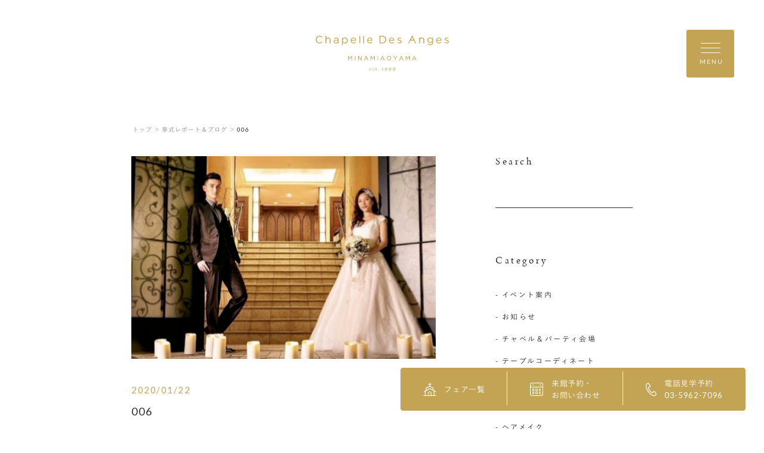

--- FILE ---
content_type: text/html; charset=UTF-8
request_url: https://www.le-anges.gr.jp/report/1318/attachment/006/
body_size: 15207
content:
<!DOCTYPE html>
<html lang="jp">
<head>
    <meta charset="UTF-8">
    <meta name="format-detection" content="telephone=no">
    <meta name="viewport" content="width=device-width, shrink-to-fit=no">
    <meta http-equiv="X-UA-Compatible" content="IE=edge">
      <meta name='robots' content='index, follow, max-image-preview:large, max-snippet:-1, max-video-preview:-1' />

	<!-- This site is optimized with the Yoast SEO plugin v23.3 - https://yoast.com/wordpress/plugins/seo/ -->
	<title>006 | 南青山ル・アンジェ教会</title>
	<link rel="canonical" href="https://www.le-anges.gr.jp/report/1318/attachment/006/" />
	<meta property="og:locale" content="ja_JP" />
	<meta property="og:type" content="article" />
	<meta property="og:title" content="006 | 南青山ル・アンジェ教会" />
	<meta property="og:url" content="https://www.le-anges.gr.jp/report/1318/attachment/006/" />
	<meta property="og:site_name" content="南青山ル・アンジェ教会" />
	<meta property="og:image" content="https://www.le-anges.gr.jp/report/1318/attachment/006" />
	<meta property="og:image:width" content="597" />
	<meta property="og:image:height" content="338" />
	<meta property="og:image:type" content="image/png" />
	<meta name="twitter:card" content="summary_large_image" />
	<script type="application/ld+json" class="yoast-schema-graph">{"@context":"https://schema.org","@graph":[{"@type":"WebPage","@id":"https://www.le-anges.gr.jp/report/1318/attachment/006/","url":"https://www.le-anges.gr.jp/report/1318/attachment/006/","name":"006 | 南青山ル・アンジェ教会","isPartOf":{"@id":"https://www.le-anges.gr.jp/#website"},"primaryImageOfPage":{"@id":"https://www.le-anges.gr.jp/report/1318/attachment/006/#primaryimage"},"image":{"@id":"https://www.le-anges.gr.jp/report/1318/attachment/006/#primaryimage"},"thumbnailUrl":"https://www.le-anges.gr.jp/wp-content/uploads/2019/11/006.png","datePublished":"2020-01-21T22:10:00+00:00","dateModified":"2020-01-21T22:10:00+00:00","breadcrumb":{"@id":"https://www.le-anges.gr.jp/report/1318/attachment/006/#breadcrumb"},"inLanguage":"ja","potentialAction":[{"@type":"ReadAction","target":["https://www.le-anges.gr.jp/report/1318/attachment/006/"]}]},{"@type":"ImageObject","inLanguage":"ja","@id":"https://www.le-anges.gr.jp/report/1318/attachment/006/#primaryimage","url":"https://www.le-anges.gr.jp/wp-content/uploads/2019/11/006.png","contentUrl":"https://www.le-anges.gr.jp/wp-content/uploads/2019/11/006.png","width":597,"height":338},{"@type":"BreadcrumbList","@id":"https://www.le-anges.gr.jp/report/1318/attachment/006/#breadcrumb","itemListElement":[{"@type":"ListItem","position":1,"name":"ホーム","item":"https://www.le-anges.gr.jp/"},{"@type":"ListItem","position":2,"name":"おすすめの前撮り","item":"https://www.le-anges.gr.jp/report/1318/"},{"@type":"ListItem","position":3,"name":"006"}]},{"@type":"WebSite","@id":"https://www.le-anges.gr.jp/#website","url":"https://www.le-anges.gr.jp/","name":"南青山ル・アンジェ教会","description":"","potentialAction":[{"@type":"SearchAction","target":{"@type":"EntryPoint","urlTemplate":"https://www.le-anges.gr.jp/?s={search_term_string}"},"query-input":"required name=search_term_string"}],"inLanguage":"ja"}]}</script>
	<!-- / Yoast SEO plugin. -->


<link rel="alternate" type="application/rss+xml" title="南青山ル・アンジェ教会 &raquo; 006 のコメントのフィード" href="https://www.le-anges.gr.jp/report/1318/attachment/006/feed/" />
<script type="text/javascript">
/* <![CDATA[ */
window._wpemojiSettings = {"baseUrl":"https:\/\/s.w.org\/images\/core\/emoji\/15.0.3\/72x72\/","ext":".png","svgUrl":"https:\/\/s.w.org\/images\/core\/emoji\/15.0.3\/svg\/","svgExt":".svg","source":{"concatemoji":"https:\/\/www.le-anges.gr.jp\/wp-includes\/js\/wp-emoji-release.min.js?ver=6.6.4"}};
/*! This file is auto-generated */
!function(i,n){var o,s,e;function c(e){try{var t={supportTests:e,timestamp:(new Date).valueOf()};sessionStorage.setItem(o,JSON.stringify(t))}catch(e){}}function p(e,t,n){e.clearRect(0,0,e.canvas.width,e.canvas.height),e.fillText(t,0,0);var t=new Uint32Array(e.getImageData(0,0,e.canvas.width,e.canvas.height).data),r=(e.clearRect(0,0,e.canvas.width,e.canvas.height),e.fillText(n,0,0),new Uint32Array(e.getImageData(0,0,e.canvas.width,e.canvas.height).data));return t.every(function(e,t){return e===r[t]})}function u(e,t,n){switch(t){case"flag":return n(e,"\ud83c\udff3\ufe0f\u200d\u26a7\ufe0f","\ud83c\udff3\ufe0f\u200b\u26a7\ufe0f")?!1:!n(e,"\ud83c\uddfa\ud83c\uddf3","\ud83c\uddfa\u200b\ud83c\uddf3")&&!n(e,"\ud83c\udff4\udb40\udc67\udb40\udc62\udb40\udc65\udb40\udc6e\udb40\udc67\udb40\udc7f","\ud83c\udff4\u200b\udb40\udc67\u200b\udb40\udc62\u200b\udb40\udc65\u200b\udb40\udc6e\u200b\udb40\udc67\u200b\udb40\udc7f");case"emoji":return!n(e,"\ud83d\udc26\u200d\u2b1b","\ud83d\udc26\u200b\u2b1b")}return!1}function f(e,t,n){var r="undefined"!=typeof WorkerGlobalScope&&self instanceof WorkerGlobalScope?new OffscreenCanvas(300,150):i.createElement("canvas"),a=r.getContext("2d",{willReadFrequently:!0}),o=(a.textBaseline="top",a.font="600 32px Arial",{});return e.forEach(function(e){o[e]=t(a,e,n)}),o}function t(e){var t=i.createElement("script");t.src=e,t.defer=!0,i.head.appendChild(t)}"undefined"!=typeof Promise&&(o="wpEmojiSettingsSupports",s=["flag","emoji"],n.supports={everything:!0,everythingExceptFlag:!0},e=new Promise(function(e){i.addEventListener("DOMContentLoaded",e,{once:!0})}),new Promise(function(t){var n=function(){try{var e=JSON.parse(sessionStorage.getItem(o));if("object"==typeof e&&"number"==typeof e.timestamp&&(new Date).valueOf()<e.timestamp+604800&&"object"==typeof e.supportTests)return e.supportTests}catch(e){}return null}();if(!n){if("undefined"!=typeof Worker&&"undefined"!=typeof OffscreenCanvas&&"undefined"!=typeof URL&&URL.createObjectURL&&"undefined"!=typeof Blob)try{var e="postMessage("+f.toString()+"("+[JSON.stringify(s),u.toString(),p.toString()].join(",")+"));",r=new Blob([e],{type:"text/javascript"}),a=new Worker(URL.createObjectURL(r),{name:"wpTestEmojiSupports"});return void(a.onmessage=function(e){c(n=e.data),a.terminate(),t(n)})}catch(e){}c(n=f(s,u,p))}t(n)}).then(function(e){for(var t in e)n.supports[t]=e[t],n.supports.everything=n.supports.everything&&n.supports[t],"flag"!==t&&(n.supports.everythingExceptFlag=n.supports.everythingExceptFlag&&n.supports[t]);n.supports.everythingExceptFlag=n.supports.everythingExceptFlag&&!n.supports.flag,n.DOMReady=!1,n.readyCallback=function(){n.DOMReady=!0}}).then(function(){return e}).then(function(){var e;n.supports.everything||(n.readyCallback(),(e=n.source||{}).concatemoji?t(e.concatemoji):e.wpemoji&&e.twemoji&&(t(e.twemoji),t(e.wpemoji)))}))}((window,document),window._wpemojiSettings);
/* ]]> */
</script>
<style id='wp-emoji-styles-inline-css' type='text/css'>

	img.wp-smiley, img.emoji {
		display: inline !important;
		border: none !important;
		box-shadow: none !important;
		height: 1em !important;
		width: 1em !important;
		margin: 0 0.07em !important;
		vertical-align: -0.1em !important;
		background: none !important;
		padding: 0 !important;
	}
</style>
<link rel='stylesheet' id='wp-block-library-css' href='https://www.le-anges.gr.jp/wp-includes/css/dist/block-library/style.min.css?ver=6.6.4' type='text/css' media='all' />
<style id='classic-theme-styles-inline-css' type='text/css'>
/*! This file is auto-generated */
.wp-block-button__link{color:#fff;background-color:#32373c;border-radius:9999px;box-shadow:none;text-decoration:none;padding:calc(.667em + 2px) calc(1.333em + 2px);font-size:1.125em}.wp-block-file__button{background:#32373c;color:#fff;text-decoration:none}
</style>
<style id='global-styles-inline-css' type='text/css'>
:root{--wp--preset--aspect-ratio--square: 1;--wp--preset--aspect-ratio--4-3: 4/3;--wp--preset--aspect-ratio--3-4: 3/4;--wp--preset--aspect-ratio--3-2: 3/2;--wp--preset--aspect-ratio--2-3: 2/3;--wp--preset--aspect-ratio--16-9: 16/9;--wp--preset--aspect-ratio--9-16: 9/16;--wp--preset--color--black: #000000;--wp--preset--color--cyan-bluish-gray: #abb8c3;--wp--preset--color--white: #ffffff;--wp--preset--color--pale-pink: #f78da7;--wp--preset--color--vivid-red: #cf2e2e;--wp--preset--color--luminous-vivid-orange: #ff6900;--wp--preset--color--luminous-vivid-amber: #fcb900;--wp--preset--color--light-green-cyan: #7bdcb5;--wp--preset--color--vivid-green-cyan: #00d084;--wp--preset--color--pale-cyan-blue: #8ed1fc;--wp--preset--color--vivid-cyan-blue: #0693e3;--wp--preset--color--vivid-purple: #9b51e0;--wp--preset--gradient--vivid-cyan-blue-to-vivid-purple: linear-gradient(135deg,rgba(6,147,227,1) 0%,rgb(155,81,224) 100%);--wp--preset--gradient--light-green-cyan-to-vivid-green-cyan: linear-gradient(135deg,rgb(122,220,180) 0%,rgb(0,208,130) 100%);--wp--preset--gradient--luminous-vivid-amber-to-luminous-vivid-orange: linear-gradient(135deg,rgba(252,185,0,1) 0%,rgba(255,105,0,1) 100%);--wp--preset--gradient--luminous-vivid-orange-to-vivid-red: linear-gradient(135deg,rgba(255,105,0,1) 0%,rgb(207,46,46) 100%);--wp--preset--gradient--very-light-gray-to-cyan-bluish-gray: linear-gradient(135deg,rgb(238,238,238) 0%,rgb(169,184,195) 100%);--wp--preset--gradient--cool-to-warm-spectrum: linear-gradient(135deg,rgb(74,234,220) 0%,rgb(151,120,209) 20%,rgb(207,42,186) 40%,rgb(238,44,130) 60%,rgb(251,105,98) 80%,rgb(254,248,76) 100%);--wp--preset--gradient--blush-light-purple: linear-gradient(135deg,rgb(255,206,236) 0%,rgb(152,150,240) 100%);--wp--preset--gradient--blush-bordeaux: linear-gradient(135deg,rgb(254,205,165) 0%,rgb(254,45,45) 50%,rgb(107,0,62) 100%);--wp--preset--gradient--luminous-dusk: linear-gradient(135deg,rgb(255,203,112) 0%,rgb(199,81,192) 50%,rgb(65,88,208) 100%);--wp--preset--gradient--pale-ocean: linear-gradient(135deg,rgb(255,245,203) 0%,rgb(182,227,212) 50%,rgb(51,167,181) 100%);--wp--preset--gradient--electric-grass: linear-gradient(135deg,rgb(202,248,128) 0%,rgb(113,206,126) 100%);--wp--preset--gradient--midnight: linear-gradient(135deg,rgb(2,3,129) 0%,rgb(40,116,252) 100%);--wp--preset--font-size--small: 13px;--wp--preset--font-size--medium: 20px;--wp--preset--font-size--large: 36px;--wp--preset--font-size--x-large: 42px;--wp--preset--spacing--20: 0.44rem;--wp--preset--spacing--30: 0.67rem;--wp--preset--spacing--40: 1rem;--wp--preset--spacing--50: 1.5rem;--wp--preset--spacing--60: 2.25rem;--wp--preset--spacing--70: 3.38rem;--wp--preset--spacing--80: 5.06rem;--wp--preset--shadow--natural: 6px 6px 9px rgba(0, 0, 0, 0.2);--wp--preset--shadow--deep: 12px 12px 50px rgba(0, 0, 0, 0.4);--wp--preset--shadow--sharp: 6px 6px 0px rgba(0, 0, 0, 0.2);--wp--preset--shadow--outlined: 6px 6px 0px -3px rgba(255, 255, 255, 1), 6px 6px rgba(0, 0, 0, 1);--wp--preset--shadow--crisp: 6px 6px 0px rgba(0, 0, 0, 1);}:where(.is-layout-flex){gap: 0.5em;}:where(.is-layout-grid){gap: 0.5em;}body .is-layout-flex{display: flex;}.is-layout-flex{flex-wrap: wrap;align-items: center;}.is-layout-flex > :is(*, div){margin: 0;}body .is-layout-grid{display: grid;}.is-layout-grid > :is(*, div){margin: 0;}:where(.wp-block-columns.is-layout-flex){gap: 2em;}:where(.wp-block-columns.is-layout-grid){gap: 2em;}:where(.wp-block-post-template.is-layout-flex){gap: 1.25em;}:where(.wp-block-post-template.is-layout-grid){gap: 1.25em;}.has-black-color{color: var(--wp--preset--color--black) !important;}.has-cyan-bluish-gray-color{color: var(--wp--preset--color--cyan-bluish-gray) !important;}.has-white-color{color: var(--wp--preset--color--white) !important;}.has-pale-pink-color{color: var(--wp--preset--color--pale-pink) !important;}.has-vivid-red-color{color: var(--wp--preset--color--vivid-red) !important;}.has-luminous-vivid-orange-color{color: var(--wp--preset--color--luminous-vivid-orange) !important;}.has-luminous-vivid-amber-color{color: var(--wp--preset--color--luminous-vivid-amber) !important;}.has-light-green-cyan-color{color: var(--wp--preset--color--light-green-cyan) !important;}.has-vivid-green-cyan-color{color: var(--wp--preset--color--vivid-green-cyan) !important;}.has-pale-cyan-blue-color{color: var(--wp--preset--color--pale-cyan-blue) !important;}.has-vivid-cyan-blue-color{color: var(--wp--preset--color--vivid-cyan-blue) !important;}.has-vivid-purple-color{color: var(--wp--preset--color--vivid-purple) !important;}.has-black-background-color{background-color: var(--wp--preset--color--black) !important;}.has-cyan-bluish-gray-background-color{background-color: var(--wp--preset--color--cyan-bluish-gray) !important;}.has-white-background-color{background-color: var(--wp--preset--color--white) !important;}.has-pale-pink-background-color{background-color: var(--wp--preset--color--pale-pink) !important;}.has-vivid-red-background-color{background-color: var(--wp--preset--color--vivid-red) !important;}.has-luminous-vivid-orange-background-color{background-color: var(--wp--preset--color--luminous-vivid-orange) !important;}.has-luminous-vivid-amber-background-color{background-color: var(--wp--preset--color--luminous-vivid-amber) !important;}.has-light-green-cyan-background-color{background-color: var(--wp--preset--color--light-green-cyan) !important;}.has-vivid-green-cyan-background-color{background-color: var(--wp--preset--color--vivid-green-cyan) !important;}.has-pale-cyan-blue-background-color{background-color: var(--wp--preset--color--pale-cyan-blue) !important;}.has-vivid-cyan-blue-background-color{background-color: var(--wp--preset--color--vivid-cyan-blue) !important;}.has-vivid-purple-background-color{background-color: var(--wp--preset--color--vivid-purple) !important;}.has-black-border-color{border-color: var(--wp--preset--color--black) !important;}.has-cyan-bluish-gray-border-color{border-color: var(--wp--preset--color--cyan-bluish-gray) !important;}.has-white-border-color{border-color: var(--wp--preset--color--white) !important;}.has-pale-pink-border-color{border-color: var(--wp--preset--color--pale-pink) !important;}.has-vivid-red-border-color{border-color: var(--wp--preset--color--vivid-red) !important;}.has-luminous-vivid-orange-border-color{border-color: var(--wp--preset--color--luminous-vivid-orange) !important;}.has-luminous-vivid-amber-border-color{border-color: var(--wp--preset--color--luminous-vivid-amber) !important;}.has-light-green-cyan-border-color{border-color: var(--wp--preset--color--light-green-cyan) !important;}.has-vivid-green-cyan-border-color{border-color: var(--wp--preset--color--vivid-green-cyan) !important;}.has-pale-cyan-blue-border-color{border-color: var(--wp--preset--color--pale-cyan-blue) !important;}.has-vivid-cyan-blue-border-color{border-color: var(--wp--preset--color--vivid-cyan-blue) !important;}.has-vivid-purple-border-color{border-color: var(--wp--preset--color--vivid-purple) !important;}.has-vivid-cyan-blue-to-vivid-purple-gradient-background{background: var(--wp--preset--gradient--vivid-cyan-blue-to-vivid-purple) !important;}.has-light-green-cyan-to-vivid-green-cyan-gradient-background{background: var(--wp--preset--gradient--light-green-cyan-to-vivid-green-cyan) !important;}.has-luminous-vivid-amber-to-luminous-vivid-orange-gradient-background{background: var(--wp--preset--gradient--luminous-vivid-amber-to-luminous-vivid-orange) !important;}.has-luminous-vivid-orange-to-vivid-red-gradient-background{background: var(--wp--preset--gradient--luminous-vivid-orange-to-vivid-red) !important;}.has-very-light-gray-to-cyan-bluish-gray-gradient-background{background: var(--wp--preset--gradient--very-light-gray-to-cyan-bluish-gray) !important;}.has-cool-to-warm-spectrum-gradient-background{background: var(--wp--preset--gradient--cool-to-warm-spectrum) !important;}.has-blush-light-purple-gradient-background{background: var(--wp--preset--gradient--blush-light-purple) !important;}.has-blush-bordeaux-gradient-background{background: var(--wp--preset--gradient--blush-bordeaux) !important;}.has-luminous-dusk-gradient-background{background: var(--wp--preset--gradient--luminous-dusk) !important;}.has-pale-ocean-gradient-background{background: var(--wp--preset--gradient--pale-ocean) !important;}.has-electric-grass-gradient-background{background: var(--wp--preset--gradient--electric-grass) !important;}.has-midnight-gradient-background{background: var(--wp--preset--gradient--midnight) !important;}.has-small-font-size{font-size: var(--wp--preset--font-size--small) !important;}.has-medium-font-size{font-size: var(--wp--preset--font-size--medium) !important;}.has-large-font-size{font-size: var(--wp--preset--font-size--large) !important;}.has-x-large-font-size{font-size: var(--wp--preset--font-size--x-large) !important;}
:where(.wp-block-post-template.is-layout-flex){gap: 1.25em;}:where(.wp-block-post-template.is-layout-grid){gap: 1.25em;}
:where(.wp-block-columns.is-layout-flex){gap: 2em;}:where(.wp-block-columns.is-layout-grid){gap: 2em;}
:root :where(.wp-block-pullquote){font-size: 1.5em;line-height: 1.6;}
</style>
<link rel="https://api.w.org/" href="https://www.le-anges.gr.jp/wp-json/" /><link rel="alternate" title="JSON" type="application/json" href="https://www.le-anges.gr.jp/wp-json/wp/v2/media/1344" /><link rel="EditURI" type="application/rsd+xml" title="RSD" href="https://www.le-anges.gr.jp/xmlrpc.php?rsd" />
<link rel='shortlink' href='https://www.le-anges.gr.jp/?p=1344' />
<link rel="alternate" title="oEmbed (JSON)" type="application/json+oembed" href="https://www.le-anges.gr.jp/wp-json/oembed/1.0/embed?url=https%3A%2F%2Fwww.le-anges.gr.jp%2Freport%2F1318%2Fattachment%2F006%2F" />
<link rel="alternate" title="oEmbed (XML)" type="text/xml+oembed" href="https://www.le-anges.gr.jp/wp-json/oembed/1.0/embed?url=https%3A%2F%2Fwww.le-anges.gr.jp%2Freport%2F1318%2Fattachment%2F006%2F&#038;format=xml" />
		<style type="text/css" id="wp-custom-css">
			.red{
	color:#ff0000;
}

.blue{
	color:#0000ff;
}

.big{
	font-size:18px;
}

.small{
	font-size:11px;
}		</style>
		
    <link rel="shortcut icon" href="https://www.le-anges.gr.jp/wp-content/themes/anges-aoyama/assets/images/common/ogp/favicon.ico">
    <link rel="apple-touch-icon" sizes="152x152" href="https://www.le-anges.gr.jp/wp-content/themes/anges-aoyama/assets/images/common/appleicon.png">
    <script>
  (function(d) {
    var config = {
      kitId: 'gjp4yzy',
      scriptTimeout: 3000,
      async: true
    },
    h=d.documentElement,t=setTimeout(function(){h.className=h.className.replace(/\bwf-loading\b/g,"")+" wf-inactive";},config.scriptTimeout),tk=d.createElement("script"),f=false,s=d.getElementsByTagName("script")[0],a;h.className+=" wf-loading";tk.src='https://use.typekit.net/'+config.kitId+'.js';tk.async=true;tk.onload=tk.onreadystatechange=function(){a=this.readyState;if(f||a&&a!="complete"&&a!="loaded")return;f=true;clearTimeout(t);try{Typekit.load(config)}catch(e){}};s.parentNode.insertBefore(tk,s)
  })(document);
</script>
<script>
  (function(d) {
    var config = {
      kitId: 'gjp4yzy',
      scriptTimeout: 3000,
      async: true
    },
    h=d.documentElement,t=setTimeout(function(){h.className=h.className.replace(/\bwf-loading\b/g,"")+" wf-inactive";},config.scriptTimeout),tk=d.createElement("script"),f=false,s=d.getElementsByTagName("script")[0],a;h.className+=" wf-loading";tk.src='https://use.typekit.net/'+config.kitId+'.js';tk.async=true;tk.onload=tk.onreadystatechange=function(){a=this.readyState;if(f||a&&a!="complete"&&a!="loaded")return;f=true;clearTimeout(t);try{Typekit.load(config)}catch(e){}};s.parentNode.insertBefore(tk,s)
  })(document);
</script>
    <link href="https://fonts.googleapis.com/css?family=Lato&display=swap" rel="stylesheet">
    <link rel="stylesheet" href="https://morisawafonts.net/c/01K4XTMRXY4AWF41861W81FW0C/mf.css">
    <link rel="stylesheet" href="https://www.le-anges.gr.jp/wp-content/themes/anges-aoyama/assets/css/style.css?v=1">


<!-- Google Tag Manager -->
<script>(function(w,d,s,l,i){w[l]=w[l]||[];w[l].push({'gtm.start':
new Date().getTime(),event:'gtm.js'});var f=d.getElementsByTagName(s)[0],
j=d.createElement(s),dl=l!='dataLayer'?'&l='+l:'';j.async=true;j.src=
'https://www.googletagmanager.com/gtm.js?id='+i+dl;f.parentNode.insertBefore(j,f);
})(window,document,'script','dataLayer','GTM-W8H66P9');</script>
<!-- End Google Tag Manager -->

</head>
<body>
  <!-- Google Tag Manager (noscript) -->
  <noscript><iframe src="https://www.googletagmanager.com/ns.html?id=GTM-W8H66P9"
  height="0" width="0" style="display:none;visibility:hidden"></iframe></noscript>
  <!-- End Google Tag Manager (noscript) -->
<div class="loader" id="js-loader"></div>
<div id="js-container" class="container report-detail">
    <svg xmlns="http://www.w3.org/2000/svg" xmlns:xlink="http://www.w3.org/1999/xlink" x="0px" y="0px" style="enable-background:new 0 0 141.73 38.19;" xml:space="preserve" class="svg-symbol">
	 <symbol viewBox="0 0 141.73 38.16" id="logo">
	 <g>
	<g>
		<polygon class="st0" points="38.27,21.58 36.65,24.01 35.03,21.58 34.5,21.58 34.46,21.58 34.46,26.16 34.99,26.16 35.03,26.16 
			35.03,22.61 36.61,24.92 36.65,24.92 36.68,24.92 36.69,24.91 38.25,22.6 38.25,26.16 38.8,26.16 38.84,26.16 38.84,21.58 
			38.29,21.58 		"/>
		<polygon class="st0" points="41.73,21.58 41.69,21.58 41.69,26.16 42.24,26.16 42.27,26.16 42.27,21.58 42.24,21.58 		"/>
		<polygon class="st0" points="48.43,21.58 48.43,21.62 48.43,25.11 45.66,21.58 45.16,21.58 45.12,21.58 45.12,26.16 45.66,26.16 
			45.7,26.16 45.7,22.54 48.54,26.16 48.97,26.16 49,26.16 49,21.58 48.47,21.58 		"/>
		<path class="st0" d="M54.01,21.55h-0.5h-0.03l-2.09,4.61h0.58h0.02l0.53-1.19h2.4l0.53,1.19h0.57h0.06l-0.02-0.05L54.01,21.55z
			 M54.71,24.44h-1.93l0.97-2.16L54.71,24.44z"/>
		<polygon class="st0" points="62.31,21.58 60.69,24.01 59.07,21.58 58.54,21.58 58.5,21.58 58.5,26.16 59.03,26.16 59.07,26.16 
			59.07,22.61 60.65,24.92 60.69,24.92 60.71,24.92 60.73,24.91 62.29,22.6 62.29,26.16 62.84,26.16 62.88,26.16 62.88,21.58 
			62.33,21.58 		"/>
		<polygon class="st0" points="65.77,21.58 65.73,21.58 65.73,26.16 66.28,26.16 66.32,26.16 66.32,21.58 66.28,21.58 		"/>
		<path class="st0" d="M71.37,21.55h-0.5h-0.03l-2.08,4.61h0.58h0.02l0.53-1.19h2.4l0.53,1.19h0.57h0.06l-0.02-0.05L71.37,21.55z
			 M72.06,24.44h-1.93l0.97-2.16L72.06,24.44z"/>
		<path class="st0" d="M77.99,21.51c-1.39,0-2.34,1.11-2.34,2.37c0,1.27,0.94,2.36,2.33,2.36c1.39,0,2.34-1.11,2.34-2.37
			C80.31,22.6,79.38,21.51,77.99,21.51z M77.99,25.69c-1.01,0-1.73-0.82-1.74-1.82c0-1.01,0.72-1.81,1.72-1.81
			c1,0,1.73,0.82,1.73,1.83C79.71,24.89,79,25.69,77.99,25.69z"/>
		<polygon class="st0" points="86.14,21.58 84.63,23.8 83.14,21.58 82.5,21.58 82.42,21.58 84.33,24.35 84.33,26.16 84.88,26.16 
			84.92,26.16 84.92,26.12 84.92,24.35 86.83,21.58 86.16,21.58 		"/>
		<path class="st0" d="M91.34,21.55h-0.5h-0.03l-2.08,4.61h0.58h0.02l0.53-1.19h2.4l0.53,1.19h0.57h0.06L93.4,26.1L91.34,21.55z
			 M92.03,24.44H90.1l0.97-2.16L92.03,24.44z"/>
		<polygon class="st0" points="99.63,21.58 98.01,24.01 96.39,21.58 95.86,21.58 95.82,21.58 95.82,26.16 96.35,26.16 96.39,26.16 
			96.39,22.61 97.97,24.92 98.02,24.92 98.04,24.92 98.05,24.91 99.62,22.6 99.62,26.16 100.16,26.16 100.2,26.16 100.2,21.58 
			99.65,21.58 		"/>
		<path class="st0" d="M107.27,26.1l-2.06-4.55h-0.5h-0.03l-2.08,4.61h0.58h0.02l0.53-1.19h2.4l0.53,1.19h0.57h0.06L107.27,26.1z
			 M105.9,24.44h-1.93l0.97-2.16L105.9,24.44z"/>
	</g>
	<g>
		<path class="st0" d="M58.8,34.88C58.93,35,59,35.17,59,35.37c0,0.04-0.05,0.1-0.11,0.1s-1.07,0-1.34-0.01
			c-0.02,0-0.04,0.03-0.05,0.05c-0.02,0.05-0.03,0.15-0.03,0.21c0,0.23,0.09,0.5,0.22,0.67c0.13,0.18,0.38,0.32,0.66,0.32
			c0.26,0,0.44-0.06,0.54-0.21c0.02-0.04,0.05-0.07,0.08-0.07c0.04,0,0.05,0.04,0.05,0.07c0,0.05-0.02,0.11-0.04,0.14
			c-0.21,0.3-0.52,0.44-0.85,0.44c-0.64,0-1.06-0.48-1.06-1.17c0-0.47,0.25-0.94,0.71-1.15c0.15-0.07,0.35-0.11,0.45-0.11
			C58.42,34.65,58.65,34.73,58.8,34.88z M57.56,35.24c-0.01,0.03,0.01,0.06,0.02,0.06c0.15,0.01,0.47,0.01,0.76,0
			c0.14,0,0.2-0.03,0.2-0.15c0-0.16-0.18-0.35-0.39-0.35C57.89,34.81,57.67,34.97,57.56,35.24z"/>
		<path class="st0" d="M61.75,34.68c0.06,0.01,0.18,0.06,0.19,0.06c0.01,0.01,0.05,0.05,0.05,0.08c0,0.11,0.02,0.31,0.02,0.35
			c0,0.05-0.02,0.11-0.07,0.11c-0.02,0-0.06-0.04-0.09-0.1c-0.13-0.28-0.28-0.39-0.47-0.39c-0.24,0-0.35,0.24-0.35,0.37
			c0,0.2,0.19,0.35,0.58,0.57c0.33,0.19,0.46,0.39,0.46,0.66c0,0.27-0.19,0.47-0.34,0.58c-0.11,0.07-0.31,0.14-0.49,0.14
			c-0.18,0-0.47-0.05-0.57-0.13c-0.02-0.03-0.09-0.28-0.09-0.45c0-0.06,0.01-0.12,0.05-0.12c0.05,0,0.09,0.07,0.12,0.14
			c0.17,0.3,0.32,0.42,0.54,0.42c0.08,0,0.17-0.04,0.24-0.09c0.09-0.07,0.13-0.21,0.13-0.32c0-0.16-0.08-0.28-0.26-0.39
			c-0.14-0.1-0.18-0.13-0.36-0.25c-0.18-0.11-0.37-0.32-0.37-0.59c0-0.2,0.1-0.39,0.32-0.53c0.11-0.07,0.27-0.12,0.47-0.12
			C61.56,34.65,61.68,34.67,61.75,34.68z"/>
		<path class="st0" d="M65.12,34.71c0.01,0,0.06,0.03,0.06,0.05c0-0.02,0.02,0.15,0.02,0.22c0,0.05-0.11,0.06-0.15,0.06
			c-0.02,0-0.58,0-0.64,0c-0.03,0-0.05,0.03-0.05,0.04c-0.01,0.12-0.01,0.98-0.01,1.27c0,0.15,0.04,0.22,0.1,0.29
			c0.11,0.1,0.24,0.11,0.36,0.11c0.08,0,0.2-0.04,0.29-0.09c0.05-0.03,0.06-0.04,0.09-0.04c0.01,0,0.03,0.01,0.03,0.06
			c0,0.05-0.04,0.11-0.08,0.15c-0.16,0.15-0.37,0.26-0.63,0.26c-0.24,0-0.45-0.15-0.52-0.28c-0.06-0.1-0.08-0.22-0.08-0.39
			c0-0.22,0.02-1.1,0.02-1.31c0-0.04-0.11-0.08-0.22-0.12c-0.05-0.02-0.08-0.05-0.08-0.06c0-0.02,0.02-0.05,0.03-0.06
			c0.21-0.16,0.39-0.31,0.47-0.41c0.07-0.08,0.11-0.13,0.14-0.13c0.03,0,0.08,0.05,0.08,0.06c0,0.02,0,0.11,0,0.28
			c0,0.02,0.02,0.05,0.05,0.05C64.52,34.73,65.09,34.71,65.12,34.71z"/>
		<path class="st0" d="M67.43,36.76c0,0.19-0.14,0.34-0.33,0.34c-0.14,0-0.32-0.09-0.32-0.34c0-0.25,0.22-0.34,0.32-0.34
			C67.36,36.42,67.43,36.64,67.43,36.76z"/>
		<path class="st0" d="M70.82,34.55c0-0.33-0.25-0.33-0.44-0.36c-0.07-0.01-0.06-0.15,0-0.15c0.42,0,0.42,0.02,0.7,0.02
			c0.26,0,0.27-0.02,0.67-0.02c0.08,0,0.07,0.14,0,0.15c-0.19,0.04-0.42,0.03-0.42,0.36c-0.01,0.62-0.01,1.52,0,1.85
			c0.01,0.27,0.19,0.28,0.49,0.32c0.12,0.01,0.11,0.17,0,0.17c-0.4,0-0.46-0.04-0.75-0.04c-0.3,0-0.39,0.04-0.77,0.04
			c-0.08,0-0.12-0.17,0-0.17c0.19-0.01,0.51-0.03,0.51-0.32V34.55z"/>
		<path class="st0" d="M76.09,35.41c0,0.79-0.5,1.42-0.88,1.79c-0.38,0.38-1.23,0.9-1.71,0.97h-0.03c-0.03,0-0.06-0.01-0.06-0.03
			c0-0.05,0.05-0.08,0.1-0.09c0.4-0.13,1.21-0.78,1.5-1.17c0.25-0.33,0.53-0.79,0.53-1.58c0-0.58-0.38-1.05-0.89-1.05
			c-0.45,0-0.67,0.43-0.67,0.77c0,0.42,0.31,0.87,0.68,0.87c0.29,0,0.38-0.1,0.56-0.18c0.03-0.01,0.06,0.05,0.05,0.08
			c-0.05,0.09-0.15,0.19-0.23,0.24c-0.1,0.08-0.38,0.23-0.64,0.23c-0.48,0-0.9-0.38-0.9-0.88c0-0.63,0.54-1.39,1.38-1.39
			C75.54,33.99,76.09,34.58,76.09,35.41z"/>
		<path class="st0" d="M80.38,35.41c0,0.79-0.5,1.42-0.88,1.79c-0.38,0.38-1.23,0.9-1.71,0.97h-0.03c-0.03,0-0.06-0.01-0.06-0.03
			c0-0.05,0.05-0.08,0.1-0.09c0.4-0.13,1.21-0.78,1.5-1.17c0.25-0.33,0.53-0.79,0.53-1.58c0-0.58-0.38-1.05-0.89-1.05
			c-0.45,0-0.67,0.43-0.67,0.77c0,0.42,0.31,0.87,0.68,0.87c0.29,0,0.38-0.1,0.56-0.18c0.03-0.01,0.06,0.05,0.05,0.08
			c-0.05,0.09-0.15,0.19-0.23,0.24c-0.1,0.08-0.38,0.23-0.64,0.23c-0.48,0-0.9-0.38-0.9-0.88c0-0.63,0.54-1.39,1.38-1.39
			C79.84,33.99,80.38,34.58,80.38,35.41z"/>
		<path class="st0" d="M84.67,35.41c0,0.79-0.5,1.42-0.88,1.79c-0.38,0.38-1.23,0.9-1.71,0.97h-0.03c-0.03,0-0.06-0.01-0.06-0.03
			c0-0.05,0.05-0.08,0.1-0.09c0.4-0.13,1.21-0.78,1.5-1.17c0.25-0.33,0.53-0.79,0.53-1.58c0-0.58-0.38-1.05-0.89-1.05
			c-0.45,0-0.67,0.43-0.67,0.77c0,0.42,0.31,0.87,0.68,0.87c0.29,0,0.38-0.1,0.56-0.18c0.03-0.01,0.06,0.05,0.05,0.08
			c-0.05,0.09-0.15,0.19-0.23,0.24c-0.1,0.08-0.38,0.23-0.64,0.23c-0.48,0-0.9-0.38-0.9-0.88c0-0.63,0.54-1.39,1.38-1.39
			C84.13,33.99,84.67,34.58,84.67,35.41z"/>
	</g>
	<g>
		<g>
			<path class="st0" d="M70.72,8.14H67.9V0h2.83c2.56,0,4.33,1.76,4.33,4.06S73.28,8.14,70.72,8.14z M70.72,0.85h-1.91v6.45h1.91
				c2.06,0,3.37-1.4,3.37-3.21S72.78,0.85,70.72,0.85z"/>
			<path class="st0" d="M81.04,7.37c0.82,0,1.4-0.34,1.89-0.85l0.56,0.5c-0.6,0.67-1.33,1.13-2.47,1.13c-1.65,0-2.99-1.26-2.99-3.13
				c0-1.74,1.22-3.13,2.88-3.13c1.21,0,1.92,0.59,2.29,1.26c0.47,0.87,0.39,1.87,0.39,1.87h-4.71C78.87,6.45,79.74,7.37,81.04,7.37z
				 M82.79,4.38C82.7,3.29,82.1,2.67,80.9,2.67c-1.04,0-1.89,0.62-2,1.71H82.79z"/>
			<path class="st0" d="M89.36,8.14c-0.86,0-1.82-0.34-2.5-0.89l0.46-0.64c0.65,0.49,1.38,0.77,2.09,0.77
				c0.72,0,1.25-0.37,1.25-0.96V6.4c0-0.61-0.71-0.84-1.51-1.06c-0.95-0.27-2-0.6-2-1.71V3.61c0-1.04,0.86-1.73,2.06-1.73
				c0.74,0,1.26,0.26,1.88,0.67l-0.41,0.68c-0.56-0.36-0.91-0.58-1.49-0.58c-0.71,0-1.17,0.37-1.17,0.88v0.02
				c0,0.57,0.75,0.79,1.55,1.04c0.94,0.28,1.94,0.64,1.94,1.73v0.02C91.51,7.48,90.56,8.14,89.36,8.14z"/>
		</g>
		<g>
			<path class="st0" d="M3.95,8.14C1.68,8.14,0,6.36,0,4.08C0,1.83,1.67,0,3.98,0c1.43,0,2.28,0.51,3.07,1.25L6.44,1.9
				C5.78,1.27,5.04,0.82,3.97,0.82c-1.74,0-3.05,1.41-3.05,3.24s1.32,3.26,3.05,3.26c1.08,0,1.79-0.42,2.54-1.14L7.1,6.76
				C6.28,7.59,5.38,8.14,3.95,8.14z"/>
			<path class="st0" d="M11.28,8.14h-0.91V0h0.91v3c0.4-0.66,1.04-1.12,2.09-1.12c1.33,0,2.34,1.02,2.34,2.48v3.79H14.8V4.58
				c0-1.13-0.61-1.84-1.69-1.84c-1.05,0-1.83,1.44-1.83,2.59V8.14z"/>
			<path class="st0" d="M19.79,3.42l-0.21-0.78c0.59-0.4,1.27-0.76,2.14-0.76c1.65,0,2.58,0.84,2.58,2.44v3.83h-0.87l0-0.85
				C23,7.75,22.31,8.14,21.24,8.14c-1.12,0-2.26-0.63-2.26-1.9c0-1.29,1.05-1.97,2.59-1.97c0.77,0,1.32,0.11,1.86,0.26V4.33
				c0-1.09-0.67-1.65-1.8-1.65C20.92,2.68,20.34,3.05,19.79,3.42z M19.84,6.2c-0.01,0.86,0.76,1.23,1.58,1.23
				c1,0,2.02-1.07,2.02-1.76V5.21C23,5.08,22.4,4.95,21.67,4.95C20.53,4.95,19.85,5.43,19.84,6.2z"/>
			<path class="st0" d="M46.47,8.14V0h0.86v8.14H46.47z"/>
			<path class="st0" d="M50.61,8.14V0h0.86v8.14H50.61z"/>
			<path class="st0" d="M40.35,7.37c0.82,0,1.4-0.34,1.89-0.85l0.56,0.5c-0.6,0.67-1.33,1.13-2.47,1.13c-1.65,0-2.99-1.26-2.99-3.13
				c0-1.74,1.22-3.13,2.88-3.13c1.21,0,1.92,0.59,2.29,1.26c0.47,0.87,0.39,1.87,0.39,1.87h-4.71C38.18,6.45,39.05,7.37,40.35,7.37z
				 M42.1,4.38c-0.09-1.09-0.69-1.71-1.89-1.71c-1.04,0-1.89,0.62-2,1.71H42.1z"/>
			<path class="st0" d="M57.76,7.37c0.82,0,1.4-0.34,1.89-0.85l0.56,0.5c-0.6,0.67-1.33,1.13-2.47,1.13c-1.65,0-2.99-1.26-2.99-3.13
				c0-1.74,1.22-3.13,2.88-3.13c1.21,0,1.92,0.59,2.29,1.26c0.47,0.87,0.39,1.87,0.39,1.87h-4.71C55.59,6.45,56.46,7.37,57.76,7.37z
				 M59.51,4.38c-0.09-1.09-0.69-1.71-1.89-1.71c-1.04,0-1.89,0.62-2,1.71H59.51z"/>
			<path class="st0" d="M31.14,8.26c-1.14,0-1.87-0.62-2.34-1.3v3.07h-0.91V2.01h0.91v1.23c0.5-0.73,1.22-1.36,2.34-1.36
				c1.47,0,2.92,1.16,2.92,3.18C34.06,7.08,32.62,8.26,31.14,8.26z M30.97,2.7c-1.14,0-2.21,0.95-2.21,2.37
				c0,1.43,1.08,2.38,2.21,2.38c1.18,0,2.15-0.88,2.15-2.37C33.12,3.62,32.13,2.7,30.97,2.7z"/>
		</g>
		<g>
			<path class="st0" d="M111.08,8.14h-0.91V1.88h0.91v0.69c0.38-0.44,1.04-0.69,2.1-0.69c1.48,0,2.35,1,2.35,2.46v3.81h-0.91V4.56
				c0-1.14-0.62-1.85-1.7-1.85c-1.06,0-1.84,0.77-1.84,1.92V8.14z"/>
			<path class="st0" d="M139.58,8.14c-0.86,0-1.82-0.34-2.5-0.89l0.46-0.64c0.65,0.49,1.38,0.77,2.09,0.77
				c0.72,0,1.25-0.37,1.25-0.96V6.4c0-0.61-0.71-0.84-1.51-1.06c-0.95-0.27-2-0.6-2-1.71V3.61c0-1.04,0.86-1.73,2.06-1.73
				c0.74,0,1.26,0.26,1.88,0.67l-0.41,0.68c-0.56-0.36-0.91-0.58-1.49-0.58c-0.71,0-1.17,0.37-1.17,0.88v0.02
				c0,0.57,0.75,0.79,1.55,1.04c0.94,0.28,1.94,0.64,1.94,1.73v0.02C141.73,7.48,140.78,8.14,139.58,8.14z"/>
			<path class="st0" d="M131.26,7.37c0.82,0,1.4-0.34,1.89-0.85l0.56,0.5c-0.6,0.67-1.33,1.13-2.47,1.13
				c-1.65,0-2.99-1.26-2.99-3.13c0-1.74,1.22-3.13,2.88-3.13c1.21,0,1.92,0.59,2.29,1.26c0.47,0.87,0.39,1.87,0.39,1.87h-4.71
				C129.09,6.45,129.96,7.37,131.26,7.37z M133.01,4.38c-0.09-1.09-0.69-1.71-1.89-1.71c-1.04,0-1.89,0.62-2,1.71H133.01z"/>
			<path class="st0" d="M105.42,5.01l-0.38-0.82l-1.89-4.03L103.07,0h-0.76l-0.07,0.16l-1.89,4.03l-0.38,0.82L98.5,8.14h0.91
				l1.47-3.13h3.65l1.47,3.13h0.91L105.42,5.01z M101.26,4.19l1.44-3.07l1.44,3.07H101.26z"/>
			<path class="st0" d="M121.87,10.02c-1.02,0-1.96-0.28-2.77-0.85l0.41-0.71c0.7,0.51,1.47,0.78,2.35,0.78
				c1.35,0,2.22-0.74,2.22-2.17V6.35c-0.53,0.71-1.27,1.29-2.4,1.29c-1.46,0-2.87-1.09-2.87-2.87c0-1.79,1.42-2.89,2.87-2.89
				c1.14,0,1.89,0.57,2.38,1.23v-1.1h0.91v5.04C124.97,9.02,123.74,10.02,121.87,10.02z M121.85,2.68c-1.16,0-2.11,0.79-2.11,2.07
				c0,1.25,0.98,2.09,2.11,2.09c1.16,0,2.24-0.83,2.24-2.08C124.1,3.5,123.01,2.68,121.85,2.68z"/>
		</g>
	</g>
</g>
	 </symbol>

</svg>
<header class="global-header" id="js-global-header">
    <div class="global-header__inner">
        <a href="https://www.le-anges.gr.jp/" class="global-header__logo">
        	<svg viewBox="0 0 141.73 38.16"><use xlink:href="#logo"></use></svg>
        </a>

        <div class="global-header__btn" id="js-global-header__btn">
            <div class="global-header__btn-icon">
                <span></span><span></span><span></span>
            </div>
            <div class="global-header__btn-text"><span>MENU</span><span>CLOSE</span></div>
        </div>
	</div>
	<div class="global-header__menu" id="js-global-header__menu">
		<div class="global-header__menu-container">
			<div class="global-header__menu-left">
				<div class="global-header__menu-left-inner">
					<div class="global-header__menu-logo">
						<a href="https://www.le-anges.gr.jp/">
							<svg viewBox="0 0 141.73 38.16"><use xlink:href="#logo"></use></svg>
						</a>
					</div>
					<div class="global-header__menu-link">
						<a href="https://www.le-anges.gr.jp/concept/"><span>コンセプト</span></a>
						<a href="https://le-anges.official-wedding.net/fair/list"><span>ブライダルフェア</span></a>
						<a href="https://www.le-anges.gr.jp/gallery/"><span>フォトギャラリー</span></a>
						<a href="https://le-anges.official-wedding.net/plan"><span>料金プラン</span></a>
						<a href="https://www.le-anges.gr.jp/report/"><span>挙式レポート&ブログ</span></a>
						<a href="https://www.le-anges.gr.jp/guest/"><span>ご列席の皆様へ</span></a>
						<a href="https://www.le-anges.gr.jp/access/"><span>アクセス</span></a>
					</div>
					<div class="global-header__menu-items">
						<div class="global-header__menu-item">
							<a href="https://www.le-anges.gr.jp/chapel/">
								<div class="global-header__menu-item-img">
									<img src="https://www.le-anges.gr.jp/wp-content/themes/anges-aoyama/assets/images/common/nav1.jpg" alt="" decoding="async" class="br-pc">
									<img src="https://www.le-anges.gr.jp/wp-content/themes/anges-aoyama/assets/images/common/nav1-sp.jpg" alt="" decoding="async" class="br-sp">
								</div>
								<p class="global-header__menu-item-text">チャペル</p>
							</a>
						</div>
						<div class="global-header__menu-item">
							<a href="https://www.le-anges.gr.jp/banquet/">
								<div class="global-header__menu-item-img">
									<img src="https://www.le-anges.gr.jp/wp-content/themes/anges-aoyama/assets/images/common/nav2.jpg" alt="" decoding="async" class="br-pc">
									<img src="https://www.le-anges.gr.jp/wp-content/themes/anges-aoyama/assets/images/common/nav2-sp.jpg" alt="" decoding="async" class="br-sp">
								</div>
								<p class="global-header__menu-item-text">パーティ会場</p>
							</a>
						</div>
						<div class="global-header__menu-item">
							<a href="https://www.le-anges.gr.jp/cuisine/">
								<div class="global-header__menu-item-img">
									<img src="https://www.le-anges.gr.jp/wp-content/themes/anges-aoyama/assets/images/common/nav3.jpg" alt="" decoding="async" class="br-pc">
									<img src="https://www.le-anges.gr.jp/wp-content/themes/anges-aoyama/assets/images/common/nav3-sp.jpg" alt="" decoding="async" class="br-sp">
								</div>
								<p class="global-header__menu-item-text">お料理</p>
							</a>
						</div>
						<div class="global-header__menu-item">
							<a href="https://www.le-anges.gr.jp/dress/">
								<div class="global-header__menu-item-img">
									<img src="https://www.le-anges.gr.jp/wp-content/themes/anges-aoyama/assets/images/common/nav4.jpg" alt="" decoding="async" class="br-pc">
									<img src="https://www.le-anges.gr.jp/wp-content/themes/anges-aoyama/assets/images/common/nav4-sp.jpg" alt="" decoding="async" class="br-sp">
								</div>
								<p class="global-header__menu-item-text">ドレス</p>
							</a>
						</div>
					</div>
				</div>
			</div>
			<div class="global-header__menu-right">
				<div class="global-header__menu-right-inner">
					<div class="global-header__menu-fair">
						<a href="https://le-anges.official-wedding.net/fair/list">
							<div class="global-header__menu-fair-img">
								<img src="https://www.le-anges.gr.jp/wp-content/themes/anges-aoyama/assets/images/common/nav-fair.png" alt="" decoding="async" class="br-pc">
								<img src="https://www.le-anges.gr.jp/wp-content/themes/anges-aoyama/assets/images/common/nav-fair-sp.png" alt="" decoding="async" class="br-sp">
							</div>
							<p class="global-header__menu-fair-text"><i class="icon icon-icon-fair"></i><span>ブライダルフェア</span></p>
						</a>
					</div>
					<div class="global-header__menu-form">
						<a href="https://www.le-anges.gr.jp/request/"><i class="icon icon-icon-doc"></i><span>資料請求</span></a>
						<a href="https://www.le-anges.gr.jp/contact/"><i class="icon icon-icon-cal"></i><span>来館予約・お問い合わせ</span></a>
					</div>
					<div class="global-header__menu-aside">
						<div class="global-header__menu-aside-title">【お問い合わせ】</div>
						<div class="global-header__menu-aside-tel">
							<a href="tel:03-5962-7096"><i class="icon icon-icon-tel"></i><span>03-5962-7096</span></a>
						</div>
						<p class="global-header__menu-aside-close">平日 12:00〜19:00／土日祝 9:00〜19:00<br>						
火曜定休（祝日除く）</p>
						<p class="global-header__menu-aside-address">〒107-0062 東京都港区南青山3-14-23<br>
東京メトロ銀座線・半蔵門線・千代田線<br>
「表参道」駅A4出口より徒歩3分</p>
						<div class="global-header__menu-aside-insta">
							<a href="https://www.instagram.com/chapelle_des_anges/" target="_blank">
								<i class="icon icon-icon-insta"></i><span>公式インスタグラム</span>
							</a>
						</div>
					</div>
				</div>
			</div>
		</div>
	</div>
</header>
    <main id="js-main" class="main">
        <div id="barba-wrapper">
            <div class="barba-container">
                <div class="page-container" data-id="report-detail">
                    <div class="subpage-header no-image js-header-trigger"></div>                    <div class="breadcrumb">
    <div class="inner2">
        <nav class="breadcrumb__items">
            <a href="https://www.le-anges.gr.jp/">トップ ＞</a><a href="https://www.le-anges.gr.jp/report/">挙式レポート＆ブログ ＞</a><span>006</span>
        </nav>
    </div>
</div>                    <article class="report-article">
    <div class="inner2">
        <div class="report-article__container">
            <div class="report-article__main">
                                <div class="report-article__eyecatch js-inter" data-background-image="https://www.le-anges.gr.jp/wp-content/uploads/2019/11/006.png">
                    <img src="https://www.le-anges.gr.jp/wp-content/themes/anges-aoyama/assets/images/common/32.png" alt="" decoding="async">
                </div>

                                <div class="report-article__cat">
                                </div>


                <time datetime="2020-01-22T07:10:00+09:00" class="report-article__date">2020/01/22</time>
                <h1 class="report-article__title"><span>006</span></h1>
                            
                <div class="report-article__content">
                    <p class="attachment"><a href='https://www.le-anges.gr.jp/wp-content/uploads/2019/11/006.png'><img fetchpriority="high" decoding="async" width="300" height="170" src="https://www.le-anges.gr.jp/wp-content/uploads/2019/11/006-300x170.png" class="attachment-medium size-medium" alt="" srcset="https://www.le-anges.gr.jp/wp-content/uploads/2019/11/006-300x170.png 300w, https://www.le-anges.gr.jp/wp-content/uploads/2019/11/006.png 597w" sizes="(max-width: 300px) 100vw, 300px" /></a></p>
                </div>
                
                <div class="report-article__pagination">
                    <div class="report-article__pagination-prev">
                                                            </div>
                    <div class="report-article__pagination-back">
                        <a href="https://www.le-anges.gr.jp/report/">
                            <span>記事一覧に戻る</span>
                        </a>
                    </div>
                    <div class="report-article__pagination-next">
                                                            </div>
                </div>
            </div>
            <div class="report-article__side">
                <div class="report-article__search br-pc">
                    <p class="report-article__search-title">Search</p>
                    <form action="https://www.le-anges.gr.jp/" method="get">
                        <div class="report-article__search-input">
                            <input type="text" name="s" value="">
                            <i class="icon icon-icon-search"></i>
                        </div>
                    </form>
                </div>

                                <div class="report-article__category br-pc">
                    <p class="report-article__search-title">Category</p>
                    <div class="report-article__category-items">
                                            <a href="https://www.le-anges.gr.jp/report/event/">
                            <span>- イベント案内</span>
                        </a>
                                            <a href="https://www.le-anges.gr.jp/report/info/">
                            <span>- お知らせ</span>
                        </a>
                                            <a href="https://www.le-anges.gr.jp/report/chapel/">
                            <span>- チャペル＆パーティ会場</span>
                        </a>
                                            <a href="https://www.le-anges.gr.jp/report/coordination/">
                            <span>- テーブルコーディネート</span>
                        </a>
                                            <a href="https://www.le-anges.gr.jp/report/dress/">
                            <span>- ドレス＆着物</span>
                        </a>
                                            <a href="https://www.le-anges.gr.jp/report/flower/">
                            <span>- ブーケ＆フラワー</span>
                        </a>
                                            <a href="https://www.le-anges.gr.jp/report/make/">
                            <span>- ヘアメイク</span>
                        </a>
                                            <a href="https://www.le-anges.gr.jp/report/take/">
                            <span>- 前撮り</span>
                        </a>
                                            <a href="https://www.le-anges.gr.jp/report/accessories/">
                            <span>- 各種小物</span>
                        </a>
                                            <a href="https://www.le-anges.gr.jp/report/ring/">
                            <span>- 指輪＆アクセサリー</span>
                        </a>
                                            <a href="https://www.le-anges.gr.jp/report/party-report/">
                            <span>- 挙式＆パーティレポート</span>
                        </a>
                                        </div>
                </div>

                <div class="report-article__btn br-pc">
                    <a href="https://pla-cole.wedding/halls/1977" target="_blank" class="btn btn-gold btn-mid btn-wide btn-next">
                        <span>プラコレWedding</span>
                        <i class="icon icon-icon-heart"></i>
                    </a>
                </div>

                <div class="br-sp">
                    <div class="report-items__search">
                        <div class="report-items__search-inner">
                            <div class="report-items__search-input">
                                <form action="https://www.le-anges.gr.jp/" method="get">
                                    <input type="hidden" name="post_type" value="report">
                                    <input type="text" name="s" value="" placeholder="挙式レポート・ブログ内を検索">
                                    <i class="icon icon-icon-search"></i>
                                </form>
                            </div>
                        </div>
                        <div class="report-items__search-inner">
                            <div class="report-items__search-category">
                                <select onChange="location.href=value;" class="report-items__search-category-title">
                                    <option value="">カテゴリー別に見る</option>
                                                                    <option value="https://www.le-anges.gr.jp/report/event/">イベント案内</option>
                                                                    <option value="https://www.le-anges.gr.jp/report/info/">お知らせ</option>
                                                                    <option value="https://www.le-anges.gr.jp/report/chapel/">チャペル＆パーティ会場</option>
                                                                    <option value="https://www.le-anges.gr.jp/report/coordination/">テーブルコーディネート</option>
                                                                    <option value="https://www.le-anges.gr.jp/report/dress/">ドレス＆着物</option>
                                                                    <option value="https://www.le-anges.gr.jp/report/flower/">ブーケ＆フラワー</option>
                                                                    <option value="https://www.le-anges.gr.jp/report/make/">ヘアメイク</option>
                                                                    <option value="https://www.le-anges.gr.jp/report/take/">前撮り</option>
                                                                    <option value="https://www.le-anges.gr.jp/report/accessories/">各種小物</option>
                                                                    <option value="https://www.le-anges.gr.jp/report/ring/">指輪＆アクセサリー</option>
                                                                    <option value="https://www.le-anges.gr.jp/report/party-report/">挙式＆パーティレポート</option>
                                                                </select>
                                <i class="icon icon-icon-down"></i>
                            </div>
                        </div>
                        <div class="report-items__search-inner">
                            <a href="https://pla-cole.wedding/halls/1977" target="_blank" class="btn btn-gold btn-mid btn-wide btn-next">
                                <span>プラコレWedding</span>
                                <i class="icon icon-icon-heart"></i>
                            </a>
                        </div>
                    </div>
                </div>
                

                                            <div class="report-article__recent">
                    <p class="report-article__search-title">New Article<span class="br-sp">新着記事</span></p>

                    <div class="report-article__recent-items">
                                            <article class="report-article__recent-item">
                            <a href="https://www.le-anges.gr.jp/report/7388/">
                                <div class="report-items__item-cover report-article__recent-item-cover">
                                                                        <div class="report-items__item-img js-inter" data-background-image="https://www.le-anges.gr.jp/wp-content/uploads/2026/01/wainn-560x374.jpg">
                                        <img src="https://www.le-anges.gr.jp/wp-content/themes/anges-aoyama/assets/images/common/32.png" alt="" decoding="async">
                                    </div>
                                </div>
                                <div class="report-article__recent-item-info">
                                    <time datetime="2026-01-15T13:00:35+09:00" class="report-article__recent-item-date">2026/01/15</time>
                                    <h3 class="report-article__recent-item-title"><span>【一軒家邸宅エトゥルスキ】ご両家顔合わせのご案内</span></h3>
                                </div>
                            </a>
                        </article>
                                            <article class="report-article__recent-item">
                            <a href="https://www.le-anges.gr.jp/report/7387/">
                                <div class="report-items__item-cover report-article__recent-item-cover">
                                                                        <div class="report-items__item-img js-inter" data-background-image="https://www.le-anges.gr.jp/wp-content/uploads/2026/01/250813_080-560x374.jpeg">
                                        <img src="https://www.le-anges.gr.jp/wp-content/themes/anges-aoyama/assets/images/common/32.png" alt="" decoding="async">
                                    </div>
                                </div>
                                <div class="report-article__recent-item-info">
                                    <time datetime="2026-01-07T12:34:14+09:00" class="report-article__recent-item-date">2026/01/07</time>
                                    <h3 class="report-article__recent-item-title"><span>【TAKAMI BRIDALの色打掛・白無垢】和装前撮りのお写真のご紹介</span></h3>
                                </div>
                            </a>
                        </article>
                                            <article class="report-article__recent-item">
                            <a href="https://www.le-anges.gr.jp/report/7366/">
                                <div class="report-items__item-cover report-article__recent-item-cover">
                                                                        <div class="report-items__item-img js-inter" data-background-image="https://www.le-anges.gr.jp/wp-content/uploads/2025/12/220907_0523-560x374.jpg">
                                        <img src="https://www.le-anges.gr.jp/wp-content/themes/anges-aoyama/assets/images/common/32.png" alt="" decoding="async">
                                    </div>
                                </div>
                                <div class="report-article__recent-item-info">
                                    <time datetime="2026-01-01T09:00:59+09:00" class="report-article__recent-item-date">2026/01/01</time>
                                    <h3 class="report-article__recent-item-title"><span>謹賀新年</span></h3>
                                </div>
                            </a>
                        </article>
                                        </div>
                    <div class="flex-sp">
                        <div class="home-chapel__btn">
                            <a href="https://www.le-anges.gr.jp/report/" class="btn btn-green btn-mid">
                                <span>挙式レポート＆ブログ一覧に戻る</span>
                                <i class="icon icon-icon-arrow"></i>
                            </a>
                        </div>
                    </div>
                </div>
            
            </div>
        </div>
    </div>
</article>                </div>
            </div>
        </div>
        <div class="common-insta">
    <div class="inner">
        <a href="https://www.instagram.com/chapelle_des_anges/" target="_blank" class="common-insta__title">
            <i class="icon icon-icon-insta"></i><span>公式インスタグラム</span>
        </a>
        
        <div class="common-insta__slider">
            <div class="swiper-container" id="js-common-insta__slider" data-url="https://www.le-anges.gr.jp/wp-content/themes/anges-aoyama/lib/api/instagram.php">
                <ul class="swiper-wrapper common-insta__items">
                
                </ul>
            </div>
            <div class="common-insta__slider-nav common-insta__slider-nav-prev" id="js-common-insta__slider-prev"><i class="icon icon-icon-prev"></i></div>
            <div class="common-insta__slider-nav common-insta__slider-nav-next" id="js-common-insta__slider-next"><i class="icon icon-icon-next"></i></div>
        </div>
    </div>
</div>        <footer class="global-footer" id="js-global-footer">
    <div class="pagetop" id="js-pagetop"><i></i><span>TOP</span></div>
    <div class="inner">
        <div class="global-footer__logo">
            <a href="https://www.le-anges.gr.jp/"><img src="https://www.le-anges.gr.jp/wp-content/themes/anges-aoyama/assets/images/common/logo2.png" alt="" decoding="async"></a>
        </div>
        <nav class="global-footer__sitemap">
            <div class="global-footer__items is-first">
                <a href="https://www.le-anges.gr.jp/concept/"><span>コンセプト</span></a>
                <a href="https://www.le-anges.gr.jp/gallery/"><span>フォトギャラリー</span></a>
                <a href="https://le-anges.official-wedding.net/plan"><span>料金プラン</span></a>
                <a href="https://www.le-anges.gr.jp/report/"><span>挙式レポート & ブログ</span></a>
                <a href="https://www.le-anges.gr.jp/access/"><span>アクセス</span></a>
            </div>
            <div class="global-footer__items is-second">
                <a href="https://www.le-anges.gr.jp/chapel/"><span>チャペル</span></a>
                <a href="https://www.le-anges.gr.jp/banquet/"><span>パーティ会場</span></a>
                <a href="https://www.le-anges.gr.jp/cuisine/"><span>料理</span></a>
                <a href="https://www.le-anges.gr.jp/dress/"><span>ドレス</span></a>
                <a href="https://www.le-anges.gr.jp/guest/"><span>ご列席のみなさまへ</span></a>
                <a href="https://www.le-anges.gr.jp/vow-renewal/"><span>バウリニューアルをお考えの方へ</span></a>
            </div>
            <div class="global-footer__items is-third">
                <a href="https://le-anges.official-wedding.net/fair/list"><i class="icon icon-icon-fair"></i><span>フェア一覧</span></a>
                <a href="https://www.le-anges.gr.jp/request/"><i class="icon icon-icon-doc"></i><span>資料請求</span></a>
                <a href="https://www.le-anges.gr.jp/contact/"><i class="icon icon-icon-cal"></i><span>来館予約・お問い合わせ</span></a>
            </div>
            <div class="global-footer__items is-fourth">
                <a href="https://www.le-anges.gr.jp/"><span class="spacer">[東　京]</span><span>南青山ル・アンジェ教会</span></a>
                <a href="https://www.anges-nagoya.com/" target="_blank"><span class="spacer">[名古屋]</span><span>覚王山ル・アンジェ教会</span><i class="icon icon-icon-blank"></i></a>
                <a href="http://www.anges-kyoto.com/" target="_blank"><span class="spacer">[京　都]</span><span>北山ル・アンジェ教会</span><i class="icon icon-icon-blank"></i></a>
                <a href="https://www.northern-church.gr.jp/" target="_blank"><span class="spacer"></span><span>京都ノーザンチャーチ北山教会</span><i class="icon icon-icon-blank"></i></a>
                <a href="https://www.anges-akasaka.com/" target="_blank"><span class="spacer">[福　岡]</span><span>赤坂ル・アンジェ教会</span><i class="icon icon-icon-blank"></i></a>
            </div>
            <div class="global-footer__items br-sp">
                <a href="https://www.takami-bridal.co.jp/" target="_blank"><span>運営会社</span><i class="icon icon-icon-blank"></i></a>
                <a href="https://www.le-anges.gr.jp/site-policy/"><span>サイトポリシー</span></a>
                <a href="https://www.le-anges.gr.jp/privacy/"><span>プライバシーポリシー</span></a>
            </div>
        </nav>
        <nav class="global-footer__link">
            <a href="https://www.takami-bridal.co.jp/" target="_blank"><span>運営会社</span><i class="icon icon-icon-blank"></i></a>
            <a href="https://www.le-anges.gr.jp/site-policy/"><span>サイトポリシー</span></a>
            <a href="https://www.le-anges.gr.jp/privacy/"><span>プライバシーポリシー</span></a>
        </nav>
        <div class="global-footer__logo-sp">
            <a href="https://www.le-anges.gr.jp/"><img src="https://www.le-anges.gr.jp/wp-content/themes/anges-aoyama/assets/images/common/logo2.png" alt="" decoding="async"></a>
        </div>
        <small class="global-footer__copy">&copy; 2024 Chapelle Des Anges</small>
    </div>
</footer>
<div class="footer-nav" id="js-footer-nav-sp">
    <a href="https://le-anges.official-wedding.net/fair/list"><i class="icon icon-icon-fair"></i><span>フェア一覧</span></a>
    <a href="https://www.le-anges.gr.jp/contact/"><i class="icon icon-icon-cal"></i><span>来館予約・<br>お問い合わせ</span></a>
    <a href="tel:03-5962-7096"><i class="icon icon-icon-tel"></i><span>電話見学予約<br>03-5962-7096</span></a>
</div>    </main>
    <!--/main-->
    </div><!--/container-->
    <script src="//maps.google.com/maps/api/js?key=AIzaSyATRneLVC2DiXAJ5NZkMYl5A9sh0IWZDGw"></script>

<script>
  </script>

<script type="text/javascript">
  (function () {
    var tagjs = document.createElement("script");
    var s = document.getElementsByTagName("script")[0];
    tagjs.async = true;
    tagjs.src = "//s.yjtag.jp/tag.js#site=3zpl9Ol&referrer=" + encodeURIComponent(document.location.href) + "";
    s.parentNode.insertBefore(tagjs, s);
  }());
</script>
<noscript>
  <iframe src="//b.yjtag.jp/iframe?c=3zpl9Ol" width="1" height="1" frameborder="0" scrolling="no" marginheight="0" marginwidth="0"></iframe>
</noscript>
<script src="https://www.le-anges.gr.jp/wp-content/themes/anges-aoyama/assets/js/main.js?v=20260119"></script></body>
</html>

--- FILE ---
content_type: text/html; charset=UTF-8
request_url: https://www.le-anges.gr.jp/wp-content/themes/anges-aoyama/lib/api/instagram.php?_=1768795409142
body_size: 4288
content:
                            <li class="swiper-slide common-insta__item">
            <a href="https://www.instagram.com/p/DTm-vXsEapZ/" target="_blank" class="">
                <div class="common-insta__item-cover" style="background-image: url(https://scontent-nrt6-1.cdninstagram.com/v/t51.82787-15/611366085_18555188536034480_5488283141430583658_n.jpg?stp=dst-jpg_e35_tt6&_nc_cat=111&ccb=7-5&_nc_sid=18de74&efg=eyJlZmdfdGFnIjoiQ0FST1VTRUxfSVRFTS5iZXN0X2ltYWdlX3VybGdlbi5DMyJ9&_nc_ohc=EpjgJKnqiFwQ7kNvwEl55g_&_nc_oc=AdkGpouZVYPV-sexScsmYG3EJm_Mur_Ltk5CCvvKVkTclR50RF5PZlXEiReGgSoEWr8&_nc_zt=23&_nc_ht=scontent-nrt6-1.cdninstagram.com&edm=AL-3X8kEAAAA&_nc_gid=6RXEuf97LQ7hfxBeP1C5VQ&oh=00_Afr5XJ2yvnEBw_wFUH4mBorIR6_DgYDfZN5qIuWpD9g6LQ&oe=69738C83)">
                    <img src="https://www.le-anges.gr.jp/wp-content/themes/anges-aoyama/assets/images/common/11.png" data-src="https://scontent-nrt6-1.cdninstagram.com/v/t51.82787-15/611366085_18555188536034480_5488283141430583658_n.jpg?stp=dst-jpg_e35_tt6&_nc_cat=111&ccb=7-5&_nc_sid=18de74&efg=eyJlZmdfdGFnIjoiQ0FST1VTRUxfSVRFTS5iZXN0X2ltYWdlX3VybGdlbi5DMyJ9&_nc_ohc=EpjgJKnqiFwQ7kNvwEl55g_&_nc_oc=AdkGpouZVYPV-sexScsmYG3EJm_Mur_Ltk5CCvvKVkTclR50RF5PZlXEiReGgSoEWr8&_nc_zt=23&_nc_ht=scontent-nrt6-1.cdninstagram.com&edm=AL-3X8kEAAAA&_nc_gid=6RXEuf97LQ7hfxBeP1C5VQ&oh=00_Afr5XJ2yvnEBw_wFUH4mBorIR6_DgYDfZN5qIuWpD9g6LQ&oe=69738C83" decoding="async" alt="【ウェルカムパーティ】&lt;br&gt;&lt;br&gt;過ごしやすい季節には開放感あふれる屋上でのウェルカムパーティが人気です🍃&lt;br&gt;1軒邸宅を貸し切れるエトゥルスキだからこその演出です&lt;br&gt;&lt;br&gt;テーブルや椅子がないひらけた空間で&lt;br&gt;おふたりとゲストとの距離がぐっと近づき 自然と笑顔があふれるお時間をお過ごしいただけます✨&lt;br&gt;&lt;br&gt;┈┈┈┈┈┈┈┈┈┈┈┈┈┈┈&lt;br&gt;◇平日・週末はブライダルフェア開催⛪️🍴◇&lt;br&gt;&lt;br&gt;TOPページの リンク または［お問い合わせ］より&lt;br&gt;お気軽に ご相談くださいませ&lt;br&gt;chapelle_des_anges &lt;br&gt;&lt;br&gt;［ご予約・お問い合わせ］&lt;br&gt;南青山ル・アンジェ教会&lt;br&gt;☎︎ 03-5962-7096&lt;br&gt;平日 12:00-19:00 / 土日祝 9:00-19:00&lt;br&gt;火曜定休(祝日除く)&lt;br&gt;┈┈┈┈┈┈┈┈┈┈┈┈┈┈┈&lt;br&gt;&lt;br&gt;#ウェルカムパーティ&lt;br&gt;#タカミブライダル &lt;br&gt;#披露宴&lt;br&gt;#結婚式レポ&lt;br&gt;#レストランウェディング" class="">
                    <div class="top-insta__item-hover item-hover"></div>
                </div>
            </a>
        </li>
                        <li class="swiper-slide common-insta__item">
            <a href="https://www.instagram.com/p/DTfLJMUEW8i/" target="_blank" class="">
                <div class="common-insta__item-cover" style="background-image: url(https://scontent-nrt1-1.cdninstagram.com/v/t51.82787-15/610884110_18554490457034480_2497207166670584032_n.jpg?stp=dst-jpg_e35_tt6&_nc_cat=108&ccb=7-5&_nc_sid=18de74&efg=eyJlZmdfdGFnIjoiQ0FST1VTRUxfSVRFTS5iZXN0X2ltYWdlX3VybGdlbi5DMyJ9&_nc_ohc=36Y5VBM8AZQQ7kNvwGE3Swp&_nc_oc=AdnI1m7bpX9uUNPLCU3lNtyxjEX4RIJoVYIUuu0s7YXoX_WcUoJH_yZn9BU3KtZ8-4s&_nc_zt=23&_nc_ht=scontent-nrt1-1.cdninstagram.com&edm=AL-3X8kEAAAA&_nc_gid=6RXEuf97LQ7hfxBeP1C5VQ&oh=00_AfrqOtaq5cYiQ1DMNwt8itp8IcwoB7P16T6al0KMfFcfAA&oe=69737EC1)">
                    <img src="https://www.le-anges.gr.jp/wp-content/themes/anges-aoyama/assets/images/common/11.png" data-src="https://scontent-nrt1-1.cdninstagram.com/v/t51.82787-15/610884110_18554490457034480_2497207166670584032_n.jpg?stp=dst-jpg_e35_tt6&_nc_cat=108&ccb=7-5&_nc_sid=18de74&efg=eyJlZmdfdGFnIjoiQ0FST1VTRUxfSVRFTS5iZXN0X2ltYWdlX3VybGdlbi5DMyJ9&_nc_ohc=36Y5VBM8AZQQ7kNvwGE3Swp&_nc_oc=AdnI1m7bpX9uUNPLCU3lNtyxjEX4RIJoVYIUuu0s7YXoX_WcUoJH_yZn9BU3KtZ8-4s&_nc_zt=23&_nc_ht=scontent-nrt1-1.cdninstagram.com&edm=AL-3X8kEAAAA&_nc_gid=6RXEuf97LQ7hfxBeP1C5VQ&oh=00_AfrqOtaq5cYiQ1DMNwt8itp8IcwoB7P16T6al0KMfFcfAA&oe=69737EC1" decoding="async" alt="【和装前撮り】&lt;br&gt;落ち着いた庭園の中で残す和装前撮り。&lt;br&gt;お写真は結婚式当日のグッズとしても飾っていただけます📸&lt;br&gt;┈┈┈┈┈┈┈┈┈┈┈┈┈┈┈&lt;br&gt;◇平日・週末はブライダルフェア開催⛪️🍴◇&lt;br&gt;&lt;br&gt;TOPページの リンク または［お問い合わせ］より&lt;br&gt;お気軽に ご相談くださいませ&lt;br&gt;chapelle_des_anges &lt;br&gt;&lt;br&gt;［ご予約・お問い合わせ］&lt;br&gt;南青山ル・アンジェ教会&lt;br&gt;☎︎ 03-5962-7096&lt;br&gt;平日 12:00-19:00 / 土日祝 9:00-19:00&lt;br&gt;火曜定休(祝日除く)&lt;br&gt;┈┈┈┈┈┈┈┈┈┈┈┈┈┈┈&lt;br&gt;#タカミブライダル &lt;br&gt;#結婚式レポ&lt;br&gt;#披露宴&lt;br&gt;#レストランウェディング&lt;br&gt;#和装前撮り" class="">
                    <div class="top-insta__item-hover item-hover"></div>
                </div>
            </a>
        </li>
                        <li class="swiper-slide common-insta__item">
            <a href="https://www.instagram.com/p/DTU9s0_kQk_/" target="_blank" class="">
                <div class="common-insta__item-cover" style="background-image: url(https://scontent-nrt1-1.cdninstagram.com/v/t51.82787-15/611686413_18555181129034480_4027730710698003974_n.jpg?stp=dst-jpg_e35_tt6&_nc_cat=103&ccb=7-5&_nc_sid=18de74&efg=eyJlZmdfdGFnIjoiQ0FST1VTRUxfSVRFTS5iZXN0X2ltYWdlX3VybGdlbi5DMyJ9&_nc_ohc=LtAPhueWPkEQ7kNvwEyIMe4&_nc_oc=AdkeWETP9fUZi067hRQQp2JcbKBYagpMVqhBu80iRwk9nWkMytRNbrKj_nyfs1a7fMU&_nc_zt=23&_nc_ht=scontent-nrt1-1.cdninstagram.com&edm=AL-3X8kEAAAA&_nc_gid=6RXEuf97LQ7hfxBeP1C5VQ&oh=00_Afp7OkTNPiOEj4myapsd7rBJLZ-mRI1Uk5qKvJb6RPRB2A&oe=69737BC4)">
                    <img src="https://www.le-anges.gr.jp/wp-content/themes/anges-aoyama/assets/images/common/11.png" data-src="https://scontent-nrt1-1.cdninstagram.com/v/t51.82787-15/611686413_18555181129034480_4027730710698003974_n.jpg?stp=dst-jpg_e35_tt6&_nc_cat=103&ccb=7-5&_nc_sid=18de74&efg=eyJlZmdfdGFnIjoiQ0FST1VTRUxfSVRFTS5iZXN0X2ltYWdlX3VybGdlbi5DMyJ9&_nc_ohc=LtAPhueWPkEQ7kNvwEyIMe4&_nc_oc=AdkeWETP9fUZi067hRQQp2JcbKBYagpMVqhBu80iRwk9nWkMytRNbrKj_nyfs1a7fMU&_nc_zt=23&_nc_ht=scontent-nrt1-1.cdninstagram.com&edm=AL-3X8kEAAAA&_nc_gid=6RXEuf97LQ7hfxBeP1C5VQ&oh=00_Afp7OkTNPiOEj4myapsd7rBJLZ-mRI1Uk5qKvJb6RPRB2A&oe=69737BC4" decoding="async" alt="⁡&lt;br&gt;【メッセージボード】&lt;br&gt;ゲスト1人ひとりからの｢おめでとう｣の想いがおふたりを囲む メッセージボード&lt;br&gt;&lt;br&gt;時が経っても結婚式というかけがえのない1日を思い出させてくれる 一生の宝物になります🕰𓂃𓈒𓏸&lt;br&gt;&lt;br&gt;南青山ル・アンジェ教会では おふたりとゲストとの“心の距離”をたいせつに人生のお守りになるような結婚式をお手伝いいたします💐&lt;br&gt;&lt;br&gt;┈┈┈┈┈┈┈┈┈┈┈┈┈┈┈&lt;br&gt;◇平日・週末はブライダルフェア開催⛪️🍴◇&lt;br&gt;&lt;br&gt;TOPページの リンク または［お問い合わせ］より&lt;br&gt;お気軽に ご相談くださいませ&lt;br&gt;chapelle_des_anges &lt;br&gt;&lt;br&gt;［ご予約・お問い合わせ］&lt;br&gt;南青山ル・アンジェ教会&lt;br&gt;☎︎ 03-5962-7096&lt;br&gt;平日 12:00-19:00 / 土日祝 9:00-19:00&lt;br&gt;火曜定休(祝日除く)&lt;br&gt;┈┈┈┈┈┈┈┈┈┈┈┈┈┈┈&lt;br&gt;&lt;br&gt;#ウェルカムグッズ&lt;br&gt;#タカミブライダル &lt;br&gt;#披露宴&lt;br&gt;#結婚式レポ&lt;br&gt;#レストランウェディング" class="">
                    <div class="top-insta__item-hover item-hover"></div>
                </div>
            </a>
        </li>
                        <li class="swiper-slide common-insta__item">
            <a href="https://www.instagram.com/p/DTNJpj5kc9Y/" target="_blank" class="">
                <div class="common-insta__item-cover" style="background-image: url(https://scontent-nrt6-1.cdninstagram.com/v/t51.82787-15/610887539_18554490268034480_3350894015489813129_n.jpg?stp=dst-jpg_e35_tt6&_nc_cat=105&ccb=7-5&_nc_sid=18de74&efg=eyJlZmdfdGFnIjoiQ0FST1VTRUxfSVRFTS5iZXN0X2ltYWdlX3VybGdlbi5DMyJ9&_nc_ohc=maLXaQsslgwQ7kNvwE31-7G&_nc_oc=AdmuS-Hv7SECSgiXfCkf-9vHz3uGUH0aIf-uoxn3s_oy80WCE_M2BWb3UsSji11o7N0&_nc_zt=23&_nc_ht=scontent-nrt6-1.cdninstagram.com&edm=AL-3X8kEAAAA&_nc_gid=6RXEuf97LQ7hfxBeP1C5VQ&oh=00_AfpCCBdz4uujQ4CvS6PTq538I8I1p3KbEvgMFrvluJVUYA&oe=6973952E)">
                    <img src="https://www.le-anges.gr.jp/wp-content/themes/anges-aoyama/assets/images/common/11.png" data-src="https://scontent-nrt6-1.cdninstagram.com/v/t51.82787-15/610887539_18554490268034480_3350894015489813129_n.jpg?stp=dst-jpg_e35_tt6&_nc_cat=105&ccb=7-5&_nc_sid=18de74&efg=eyJlZmdfdGFnIjoiQ0FST1VTRUxfSVRFTS5iZXN0X2ltYWdlX3VybGdlbi5DMyJ9&_nc_ohc=maLXaQsslgwQ7kNvwE31-7G&_nc_oc=AdmuS-Hv7SECSgiXfCkf-9vHz3uGUH0aIf-uoxn3s_oy80WCE_M2BWb3UsSji11o7N0&_nc_zt=23&_nc_ht=scontent-nrt6-1.cdninstagram.com&edm=AL-3X8kEAAAA&_nc_gid=6RXEuf97LQ7hfxBeP1C5VQ&oh=00_AfpCCBdz4uujQ4CvS6PTq538I8I1p3KbEvgMFrvluJVUYA&oe=6973952E" decoding="async" alt="【会場コーディネート💐】&lt;br&gt;細部までこだわった会場コーディネートで 特別な1日をより素敵に彩ります✨&lt;br&gt;┈┈┈┈┈┈┈┈┈┈┈┈┈┈┈&lt;br&gt;◇平日・週末はブライダルフェア開催⛪️🍴◇&lt;br&gt;&lt;br&gt;TOPページの リンク または［お問い合わせ］より&lt;br&gt;お気軽に ご相談くださいませ&lt;br&gt;chapelle_des_anges &lt;br&gt;&lt;br&gt;［ご予約・お問い合わせ］&lt;br&gt;南青山ル・アンジェ教会&lt;br&gt;☎︎ 03-5962-7096&lt;br&gt;平日 12:00-19:00 / 土日祝 9:00-19:00&lt;br&gt;火曜定休(祝日除く)&lt;br&gt;┈┈┈┈┈┈┈┈┈┈┈┈┈┈┈&lt;br&gt;#タカミブライダル &lt;br&gt;#結婚式レポ&lt;br&gt;#披露宴&lt;br&gt;#レストランウェディング&lt;br&gt;#会場コーディネート" class="">
                    <div class="top-insta__item-hover item-hover"></div>
                </div>
            </a>
        </li>
                                <li class="swiper-slide common-insta__item">
            <a href="https://www.instagram.com/p/DS7p12ZER5v/" target="_blank" class="">
                <div class="common-insta__item-cover" style="background-image: url(https://scontent-nrt6-1.cdninstagram.com/v/t51.82787-15/591163073_18548619490034480_8896763435251160604_n.jpg?stp=dst-jpg_e35_tt6&_nc_cat=110&ccb=7-5&_nc_sid=18de74&efg=eyJlZmdfdGFnIjoiRkVFRC5iZXN0X2ltYWdlX3VybGdlbi5DMyJ9&_nc_ohc=RrCHVYzss0IQ7kNvwH7BKXk&_nc_oc=Adn7Rc8jraZaW5kq0FjOGekIgbRIDQMP6S2C4wcUKhdnqiBUY9j5uq6wlsJXc3Q4yCI&_nc_zt=23&_nc_ht=scontent-nrt6-1.cdninstagram.com&edm=AL-3X8kEAAAA&_nc_gid=6RXEuf97LQ7hfxBeP1C5VQ&oh=00_AfoGosZaAkhJWKEst4oHXkW8zxo20_09qS7trwu3RRxK1Q&oe=697375BF)">
                    <img src="https://www.le-anges.gr.jp/wp-content/themes/anges-aoyama/assets/images/common/11.png" data-src="https://scontent-nrt6-1.cdninstagram.com/v/t51.82787-15/591163073_18548619490034480_8896763435251160604_n.jpg?stp=dst-jpg_e35_tt6&_nc_cat=110&ccb=7-5&_nc_sid=18de74&efg=eyJlZmdfdGFnIjoiRkVFRC5iZXN0X2ltYWdlX3VybGdlbi5DMyJ9&_nc_ohc=RrCHVYzss0IQ7kNvwH7BKXk&_nc_oc=Adn7Rc8jraZaW5kq0FjOGekIgbRIDQMP6S2C4wcUKhdnqiBUY9j5uq6wlsJXc3Q4yCI&_nc_zt=23&_nc_ht=scontent-nrt6-1.cdninstagram.com&edm=AL-3X8kEAAAA&_nc_gid=6RXEuf97LQ7hfxBeP1C5VQ&oh=00_AfoGosZaAkhJWKEst4oHXkW8zxo20_09qS7trwu3RRxK1Q&oe=697375BF" decoding="async" alt="🐎新年のご挨拶🐎&lt;br&gt;&lt;br&gt;明けましておめでとうございます！&lt;br&gt;TAKAMI BRIDAL 南青山ル・アンジェ教会でございます。&lt;br&gt;&lt;br&gt;2025年は大変お世話になりましたこと、心より御礼申し上げます。&lt;br&gt;年も改まり、皆様にはこれまで以上に愉しんでいただけるような投稿を心がけ&lt;br&gt;スタッフ一同気持ちを新たにしております。&lt;br&gt;&lt;br&gt;この新しい1年が皆様にとって更に良い年でありますように…&lt;br&gt;本年もどうぞよろしくお願いいたします。&lt;br&gt;&lt;br&gt;┈┈┈┈┈┈┈┈┈┈┈┈┈┈┈&lt;br&gt;◇平日・週末はブライダルフェア開催⛪️🍴◇&lt;br&gt;&lt;br&gt;TOPページの リンク または［お問い合わせ］より&lt;br&gt;お気軽に ご相談くださいませ&lt;br&gt;chapelle_des_anges &lt;br&gt;&lt;br&gt;［ご予約・お問い合わせ］&lt;br&gt;南青山ル・アンジェ教会&lt;br&gt;☎︎ 03-5962-7096&lt;br&gt;平日 12:00-19:00 / 土日祝 9:00-19:00&lt;br&gt;火曜定休(祝日除く)&lt;br&gt;┈┈┈┈┈┈┈┈┈┈┈┈┈┈┈&lt;br&gt;&lt;br&gt;#南青山ルアンジェ教会 &lt;br&gt;#タカミブライダル &lt;br&gt;#レストランウェディング&lt;br&gt;#結婚式レポ&lt;br&gt;#披露宴" class="">
                    <div class="top-insta__item-hover item-hover"></div>
                </div>
            </a>
        </li>
                        <li class="swiper-slide common-insta__item">
            <a href="https://www.instagram.com/p/DSzLVTjEUc_/" target="_blank" class="">
                <div class="common-insta__item-cover" style="background-image: url(https://scontent-nrt6-1.cdninstagram.com/v/t51.82787-15/606461796_18552802675034480_7363662069289662735_n.jpg?stp=dst-jpg_e35_tt6&_nc_cat=107&ccb=7-5&_nc_sid=18de74&efg=eyJlZmdfdGFnIjoiRkVFRC5iZXN0X2ltYWdlX3VybGdlbi5DMyJ9&_nc_ohc=HK07jMhedwsQ7kNvwG31BSA&_nc_oc=Adn9FnguiNO7505Squ18uRLUdE1mMrDhHYxHWDYooE4UkWO-_IlE3GuDj2lXr9rZu0M&_nc_zt=23&_nc_ht=scontent-nrt6-1.cdninstagram.com&edm=AL-3X8kEAAAA&_nc_gid=6RXEuf97LQ7hfxBeP1C5VQ&oh=00_Afq84jHZmy_wjsSNoaGXiiNLn6cDhXZBTWCBPmMVSJNVCw&oe=69737C6E)">
                    <img src="https://www.le-anges.gr.jp/wp-content/themes/anges-aoyama/assets/images/common/11.png" data-src="https://scontent-nrt6-1.cdninstagram.com/v/t51.82787-15/606461796_18552802675034480_7363662069289662735_n.jpg?stp=dst-jpg_e35_tt6&_nc_cat=107&ccb=7-5&_nc_sid=18de74&efg=eyJlZmdfdGFnIjoiRkVFRC5iZXN0X2ltYWdlX3VybGdlbi5DMyJ9&_nc_ohc=HK07jMhedwsQ7kNvwG31BSA&_nc_oc=Adn9FnguiNO7505Squ18uRLUdE1mMrDhHYxHWDYooE4UkWO-_IlE3GuDj2lXr9rZu0M&_nc_zt=23&_nc_ht=scontent-nrt6-1.cdninstagram.com&edm=AL-3X8kEAAAA&_nc_gid=6RXEuf97LQ7hfxBeP1C5VQ&oh=00_Afq84jHZmy_wjsSNoaGXiiNLn6cDhXZBTWCBPmMVSJNVCw&oe=69737C6E" decoding="async" alt="《年末年始休業のお知らせ》&lt;br&gt;平素は格別のお引き立てを賜り、厚く御礼申し上げます。&lt;br&gt;南青山ル・アンジェ教会では、&lt;br&gt;誠に勝手ながら下記の期間を年末年始休業とさせていただきます。&lt;br&gt;&lt;br&gt;＝＝＝＝＝＝＝＝＝＝＝＝＝＝＝＝&lt;br&gt;≪年末年始休業期間≫&lt;br&gt;2025年12月29日(月)～2026年1月2日(金)&lt;br&gt;＝＝＝＝＝＝＝＝＝＝＝＝＝＝＝＝&lt;br&gt;&lt;br&gt;新年の1月3日(土)は12：00～17：00の短縮営業&lt;br&gt;1月4日(日)は9：00～通常営業とさせていただきます。&lt;br&gt;休業期間中にいただきましたご連絡につきましては1月3日(土)より順次ご返信させていただきます。&lt;br&gt;&lt;br&gt;本年中のご愛顧に心より御礼申し上げます。&lt;br&gt;来年もどうぞよろしくお願いいたします。&lt;br&gt;&lt;br&gt;南青山ル・アンジェ教会&lt;br&gt;スタッフ一同&lt;br&gt;┈┈┈┈┈┈┈┈┈┈┈┈┈┈┈&lt;br&gt;◇1/3(土)～新春ブライダルフェア開催⛪️🍴◇&lt;br&gt;&lt;br&gt;TOPページの リンク または［お問い合わせ］より&lt;br&gt;お気軽に ご相談くださいませ&lt;br&gt;chapelle_des_anges &lt;br&gt;&lt;br&gt;［ご予約・お問い合わせ］&lt;br&gt;南青山ル・アンジェ教会&lt;br&gt;☎︎ 03-5962-7096&lt;br&gt;平日 12:00-19:00 / 土日祝 9:00-19:00&lt;br&gt;火曜定休(祝日除く)&lt;br&gt;┈┈┈┈┈┈┈┈┈┈┈┈┈┈┈&lt;br&gt;#タカミブライダル &lt;br&gt;#結婚式レポ&lt;br&gt;#披露宴&lt;br&gt;#レストランウェディング&lt;br&gt;#南青山ル・アンジェ" class="">
                    <div class="top-insta__item-hover item-hover"></div>
                </div>
            </a>
        </li>
                        <li class="swiper-slide common-insta__item">
            <a href="https://www.instagram.com/p/DSw6BUAkbgG/" target="_blank" class="">
                <div class="common-insta__item-cover" style="background-image: url(https://scontent-nrt1-1.cdninstagram.com/v/t51.82787-15/590431857_18550832920034480_1547778406896560478_n.jpg?stp=dst-jpg_e35_tt6&_nc_cat=109&ccb=7-5&_nc_sid=18de74&efg=eyJlZmdfdGFnIjoiQ0FST1VTRUxfSVRFTS5iZXN0X2ltYWdlX3VybGdlbi5DMyJ9&_nc_ohc=aWL_MOuq97UQ7kNvwFLOmp_&_nc_oc=AdnzC_6AMFMBe50vfN4cZ4C5K7IKcR3DuZLtWQ7HNPdGez3U81rTq3ZMX7OhwOZFV4I&_nc_zt=23&_nc_ht=scontent-nrt1-1.cdninstagram.com&edm=AL-3X8kEAAAA&_nc_gid=6RXEuf97LQ7hfxBeP1C5VQ&oh=00_AfqtWyZA7bSR32OZsGknO-Q-1RZ_Qqo7GdnnEtkBUz8suQ&oe=69737F0B)">
                    <img src="https://www.le-anges.gr.jp/wp-content/themes/anges-aoyama/assets/images/common/11.png" data-src="https://scontent-nrt1-1.cdninstagram.com/v/t51.82787-15/590431857_18550832920034480_1547778406896560478_n.jpg?stp=dst-jpg_e35_tt6&_nc_cat=109&ccb=7-5&_nc_sid=18de74&efg=eyJlZmdfdGFnIjoiQ0FST1VTRUxfSVRFTS5iZXN0X2ltYWdlX3VybGdlbi5DMyJ9&_nc_ohc=aWL_MOuq97UQ7kNvwFLOmp_&_nc_oc=AdnzC_6AMFMBe50vfN4cZ4C5K7IKcR3DuZLtWQ7HNPdGez3U81rTq3ZMX7OhwOZFV4I&_nc_zt=23&_nc_ht=scontent-nrt1-1.cdninstagram.com&edm=AL-3X8kEAAAA&_nc_gid=6RXEuf97LQ7hfxBeP1C5VQ&oh=00_AfqtWyZA7bSR32OZsGknO-Q-1RZ_Qqo7GdnnEtkBUz8suQ&oe=69737F0B" decoding="async" alt="【ウエディングケーキセレモニー🎂】&lt;br&gt;春や秋の穏やかな季節には 屋上でのケーキセレモニーも素敵です✨️&lt;br&gt;&lt;br&gt;┈┈┈┈┈┈┈┈┈┈┈┈┈┈┈&lt;br&gt;◇平日・週末はブライダルフェア開催⛪️🍴◇&lt;br&gt;&lt;br&gt;TOPページの リンク または［お問い合わせ］より&lt;br&gt;お気軽に ご相談くださいませ&lt;br&gt;chapelle_des_anges &lt;br&gt;&lt;br&gt;［ご予約・お問い合わせ］&lt;br&gt;南青山ル・アンジェ教会&lt;br&gt;☎︎ 03-5962-7096&lt;br&gt;平日 12:00-19:00 / 土日祝 9:00-19:00&lt;br&gt;火曜定休(祝日除く)&lt;br&gt;┈┈┈┈┈┈┈┈┈┈┈┈┈┈┈&lt;br&gt;&lt;br&gt;#ウェディングケーキ&lt;br&gt;#タカミブライダル &lt;br&gt;#レストランウェディング&lt;br&gt;#結婚式レポ&lt;br&gt;#披露宴" class="">
                    <div class="top-insta__item-hover item-hover"></div>
                </div>
            </a>
        </li>
                        <li class="swiper-slide common-insta__item">
            <a href="https://www.instagram.com/p/DSpGgscke-8/" target="_blank" class="">
                <div class="common-insta__item-cover" style="background-image: url(https://scontent-nrt6-1.cdninstagram.com/v/t51.82787-15/603946123_18552094441034480_3099381360163905524_n.jpg?stp=dst-jpg_e35_tt6&_nc_cat=111&ccb=7-5&_nc_sid=18de74&efg=eyJlZmdfdGFnIjoiQ0FST1VTRUxfSVRFTS5iZXN0X2ltYWdlX3VybGdlbi5DMyJ9&_nc_ohc=ph9Cdfam3UQQ7kNvwHvWRM0&_nc_oc=Admu3ByckFVZlJCWGL3Sr25g_9WDqXU6VPK-vBeGSWrXHSWx-LVoOlHoXkkrIaWsFnk&_nc_zt=23&_nc_ht=scontent-nrt6-1.cdninstagram.com&edm=AL-3X8kEAAAA&_nc_gid=6RXEuf97LQ7hfxBeP1C5VQ&oh=00_AfpcbDGq30oI5vOyGjZcmF8jVpeUmnJzpEznMWofUjahvw&oe=6973844D)">
                    <img src="https://www.le-anges.gr.jp/wp-content/themes/anges-aoyama/assets/images/common/11.png" data-src="https://scontent-nrt6-1.cdninstagram.com/v/t51.82787-15/603946123_18552094441034480_3099381360163905524_n.jpg?stp=dst-jpg_e35_tt6&_nc_cat=111&ccb=7-5&_nc_sid=18de74&efg=eyJlZmdfdGFnIjoiQ0FST1VTRUxfSVRFTS5iZXN0X2ltYWdlX3VybGdlbi5DMyJ9&_nc_ohc=ph9Cdfam3UQQ7kNvwHvWRM0&_nc_oc=Admu3ByckFVZlJCWGL3Sr25g_9WDqXU6VPK-vBeGSWrXHSWx-LVoOlHoXkkrIaWsFnk&_nc_zt=23&_nc_ht=scontent-nrt6-1.cdninstagram.com&edm=AL-3X8kEAAAA&_nc_gid=6RXEuf97LQ7hfxBeP1C5VQ&oh=00_AfpcbDGq30oI5vOyGjZcmF8jVpeUmnJzpEznMWofUjahvw&oe=6973844D" decoding="async" alt="【ウエディングブーケ💐】&lt;br&gt;特別な想いをお花束に込めて。&lt;br&gt;新婦様の好みを取り入れた世界に一つだけのブーケです✨&lt;br&gt;┈┈┈┈┈┈┈┈┈┈┈┈┈┈┈&lt;br&gt;◇平日・週末はブライダルフェア開催⛪️🍴◇&lt;br&gt;&lt;br&gt;TOPページの リンク または［お問い合わせ］より&lt;br&gt;お気軽に ご相談くださいませ&lt;br&gt;chapelle_des_anges &lt;br&gt;&lt;br&gt;［ご予約・お問い合わせ］&lt;br&gt;南青山ル・アンジェ教会&lt;br&gt;☎︎ 03-5962-7096&lt;br&gt;平日 12:00-19:00 / 土日祝 9:00-19:00&lt;br&gt;火曜定休(祝日除く)&lt;br&gt;┈┈┈┈┈┈┈┈┈┈┈┈┈┈┈&lt;br&gt;#南青山ルアンジェ教会 &lt;br&gt;#TAKAMIBRIDAL &lt;br&gt;#タカミブライダル &lt;br&gt;#ルアンジェ教会 &lt;br&gt;#ルアンジェ花嫁" class="">
                    <div class="top-insta__item-hover item-hover"></div>
                </div>
            </a>
        </li>
        

--- FILE ---
content_type: text/css
request_url: https://www.le-anges.gr.jp/wp-content/themes/anges-aoyama/assets/css/style.css?v=1
body_size: 32347
content:
@font-face{font-family:'Gotham Book';font-style:normal;font-weight:normal;src:local("Gotham Book"),url("../lib/fonts/GOTHAMBOOK.woff") format("woff");font-display:swap}html,body,div,span,applet,object,iframe,h1,h2,h3,h4,h5,h6,p,blockquote,pre,a,abbr,acronym,address,big,cite,code,del,dfn,em,img,ins,kbd,q,s,samp,small,strike,strong,sub,sup,tt,var,b,u,i,center,dl,dt,dd,ol,ul,li,fieldset,form,label,legend,table,caption,tbody,tfoot,thead,tr,th,td,article,aside,canvas,details,embed,figure,figcaption,footer,header,hgroup,menu,nav,output,ruby,section,summary,time,mark,audio,video{margin:0;padding:0;border:0;vertical-align:baseline}article,aside,details,figcaption,figure,footer,header,hgroup,menu,nav,section{display:block}body{line-height:1}ol,ul{list-style:none}blockquote,q{quotes:none}blockquote:before,blockquote:after{content:'';content:none}q:before,q:after{content:'';content:none}table{border-collapse:collapse;border-spacing:0}h1,h2,h3,h4,h5,h6{font-weight:normal}i,em{font-style:normal}html{font-size:62.5%;-webkit-text-size-adjust:100%;-ms-text-size-adjust:100%}body{text-size-adjust:100%;-webkit-font-smoothing:antialiased;-moz-osx-font-smoothing:grayscale;font-smoothing:antialiased;text-rendering:auto;font-family:"arno-pro-display","MFW-YuGoPr6N-Medium","游ゴシック",YuGothic,"ヒラギノ角ゴ ProN W3","Hiragino Kaku Gothic ProN","メイリオ",Meiryo,sans-serif;-webkit-font-smoothing:antialiased;color:#2f2725;font-size:14px;font-size:1.4rem;line-height:1;letter-spacing:.1em}body a{text-decoration:none}body *{box-sizing:border-box}input,button,textarea,select{margin:0;padding:0;background:none;border:none;border-radius:0;outline:none;-webkit-appearance:none;appearance:none}body{transition:all 0.2s cubic-bezier(0.215, 0.61, 0.355, 1)}body.is-complete{opacity:1}.clearfix{*zoom:1}.clearfix:before,.clearfix:after{content:" ";display:table}.clearfix:after{clear:both}.container{width:100%;opacity:0;position:relative}.container.is-complete{opacity:1}@media screen and (max-width: 768px){.container{overflow:hidden}}.main{width:100%;display:block}.inner{width:1030px;display:block;max-width:100%;position:relative;margin:0 auto;padding:0 20px}@media screen and (max-width: 768px){.inner{max-width:100%;padding:0}}.inner2{width:880px;display:block;max-width:100%;position:relative;margin:0 auto;padding:0 20px}@media screen and (max-width: 768px){.inner2{max-width:100%;padding:0}}img{height:auto}.br-sp{display:none}@media screen and (max-width: 768px){.br-sp{display:block}}.br-pc{display:block}@media screen and (max-width: 768px){.br-pc{display:none}}.flex-sp{display:none}@media screen and (max-width: 768px){.flex-sp{display:-ms-flexbox;display:flex}}.flex-pc{display:-ms-flexbox;display:flex}@media screen and (max-width: 768px){.flex-pc{display:none}}.inline-pc{display:inline}@media screen and (max-width: 768px){.inline-pc{display:none}}.inline-sp{display:none}@media screen and (max-width: 768px){.inline-sp{display:inline}}#barba-wrapper{opacity:1;visibility:visible;pointer-events:auto}#barba-wrapper.is-transition{opacity:0;visibility:none;pointer-events:none}.tsfont-preload{position:absolute;top:-100%;left:-100%;opacity:0;pointer-events:none;font-family:"arno-pro-display","MFW-PA1MinchoStdN-Regular","shippori",serif;z-index:-1}@font-face{font-family:'icomoon';src:url("../lib/fonts/icomoon.eot?957wgi");src:url("../lib/fonts/icomoon.eot?957wgi#iefix") format("embedded-opentype"),url("../lib/fonts/icomoon.ttf?957wgi") format("truetype"),url("../lib/fonts/icomoon.woff?957wgi") format("woff"),url("../lib/fonts/icomoon.svg?957wgi#icomoon") format("svg");font-weight:normal;font-style:normal}[class^="icon-"],[class*=" icon-"]{font-family:'icomoon' !important;speak:none;font-style:normal;font-weight:normal;font-variant:normal;text-transform:none;line-height:1;-webkit-font-smoothing:antialiased;-moz-osx-font-smoothing:grayscale;display:inline-block;position:relative}.icon-icon-pin:before{content:"\e90c"}.icon-icon-down:before{content:"\e909"}.icon-icon-heart:before{content:"\e90a"}.icon-icon-search:before{content:"\e90b"}.icon-icon-doc:before{content:"\e908"}.icon-icon-insta:before{content:"\e907"}.icon-icon-arrow:before{content:"\e900"}.icon-icon-blank:before{content:"\e901"}.icon-icon-cal:before{content:"\e902"}.icon-icon-fair:before{content:"\e903"}.icon-icon-next:before{content:"\e904"}.icon-icon-prev:before{content:"\e905"}.icon-icon-tel:before{content:"\e906"}@-webkit-keyframes img_show{0%{-webkit-transform:translate(0, 0) scaleX(0);transform:translate(0, 0) scaleX(0);-webkit-transform-origin:left center;transform-origin:left center}35%{-webkit-transform:translate(0, 0) scaleX(1);transform:translate(0, 0) scaleX(1);-webkit-transform-origin:left center;transform-origin:left center}36%{-webkit-transform:translate(0, 0) scaleX(1);transform:translate(0, 0) scaleX(1);-webkit-transform-origin:right center;transform-origin:right center}60%{-webkit-transform:translate(0, 0) scaleX(1);transform:translate(0, 0) scaleX(1);-webkit-transform-origin:right center;transform-origin:right center}100%{-webkit-transform:translate(0, 0) scaleX(0);transform:translate(0, 0) scaleX(0);-webkit-transform-origin:right center;transform-origin:right center}}@keyframes img_show{0%{-webkit-transform:translate(0, 0) scaleX(0);transform:translate(0, 0) scaleX(0);-webkit-transform-origin:left center;transform-origin:left center}35%{-webkit-transform:translate(0, 0) scaleX(1);transform:translate(0, 0) scaleX(1);-webkit-transform-origin:left center;transform-origin:left center}36%{-webkit-transform:translate(0, 0) scaleX(1);transform:translate(0, 0) scaleX(1);-webkit-transform-origin:right center;transform-origin:right center}60%{-webkit-transform:translate(0, 0) scaleX(1);transform:translate(0, 0) scaleX(1);-webkit-transform-origin:right center;transform-origin:right center}100%{-webkit-transform:translate(0, 0) scaleX(0);transform:translate(0, 0) scaleX(0);-webkit-transform-origin:right center;transform-origin:right center}}@-webkit-keyframes copy{0%{background-position:0 0}100%{background-position:-2633px 0}}@keyframes copy{0%{background-position:0 0}100%{background-position:-2633px 0}}@-webkit-keyframes line_hover{0%{-webkit-transform:translate(0, 0) rotate(0deg) scale(1);transform:translate(0, 0) rotate(0deg) scale(1);-webkit-transform-origin:right center;transform-origin:right center}35%{-webkit-transform:translate(0, 0) rotate(0deg) scale(0);transform:translate(0, 0) rotate(0deg) scale(0);-webkit-transform-origin:right center;transform-origin:right center}36%{-webkit-transform:translate(0, 0) rotate(0deg) scale(0);transform:translate(0, 0) rotate(0deg) scale(0);-webkit-transform-origin:left center;transform-origin:left center}60%{-webkit-transform:translate(0, 0) rotate(0deg) scale(1);transform:translate(0, 0) rotate(0deg) scale(1);-webkit-transform-origin:left center;transform-origin:left center}100%{-webkit-transform:translate(0, 0) rotate(0deg) scale(1);transform:translate(0, 0) rotate(0deg) scale(1);-webkit-transform-origin:left center;transform-origin:left center}}@keyframes line_hover{0%{-webkit-transform:translate(0, 0) rotate(0deg) scale(1);transform:translate(0, 0) rotate(0deg) scale(1);-webkit-transform-origin:right center;transform-origin:right center}35%{-webkit-transform:translate(0, 0) rotate(0deg) scale(0);transform:translate(0, 0) rotate(0deg) scale(0);-webkit-transform-origin:right center;transform-origin:right center}36%{-webkit-transform:translate(0, 0) rotate(0deg) scale(0);transform:translate(0, 0) rotate(0deg) scale(0);-webkit-transform-origin:left center;transform-origin:left center}60%{-webkit-transform:translate(0, 0) rotate(0deg) scale(1);transform:translate(0, 0) rotate(0deg) scale(1);-webkit-transform-origin:left center;transform-origin:left center}100%{-webkit-transform:translate(0, 0) rotate(0deg) scale(1);transform:translate(0, 0) rotate(0deg) scale(1);-webkit-transform-origin:left center;transform-origin:left center}}@-webkit-keyframes line_to_bottom{0%{-webkit-transform:scaleY(1);transform:scaleY(1);-webkit-transform-origin:center bottom;transform-origin:center bottom}50%{-webkit-transform:scaleY(0);transform:scaleY(0);-webkit-transform-origin:center bottom;transform-origin:center bottom}51%{-webkit-transform:scaleY(0);transform:scaleY(0);-webkit-transform-origin:center top;transform-origin:center top}100%{-webkit-transform:scaleY(1);transform:scaleY(1);-webkit-transform-origin:center top;transform-origin:center top}}@keyframes line_to_bottom{0%{-webkit-transform:scaleY(1);transform:scaleY(1);-webkit-transform-origin:center bottom;transform-origin:center bottom}50%{-webkit-transform:scaleY(0);transform:scaleY(0);-webkit-transform-origin:center bottom;transform-origin:center bottom}51%{-webkit-transform:scaleY(0);transform:scaleY(0);-webkit-transform-origin:center top;transform-origin:center top}100%{-webkit-transform:scaleY(1);transform:scaleY(1);-webkit-transform-origin:center top;transform-origin:center top}}@-webkit-keyframes line_to_top{0%{-webkit-transform:scaleX(1);transform:scaleX(1);-webkit-transform-origin:left center;transform-origin:left center}50%{-webkit-transform:scaleX(0);transform:scaleX(0);-webkit-transform-origin:left center;transform-origin:left center}51%{-webkit-transform:scaleX(0);transform:scaleX(0);-webkit-transform-origin:right center;transform-origin:right center}100%{-webkit-transform:scaleX(1);transform:scaleX(1);-webkit-transform-origin:right center;transform-origin:right center}}@keyframes line_to_top{0%{-webkit-transform:scaleX(1);transform:scaleX(1);-webkit-transform-origin:left center;transform-origin:left center}50%{-webkit-transform:scaleX(0);transform:scaleX(0);-webkit-transform-origin:left center;transform-origin:left center}51%{-webkit-transform:scaleX(0);transform:scaleX(0);-webkit-transform-origin:right center;transform-origin:right center}100%{-webkit-transform:scaleX(1);transform:scaleX(1);-webkit-transform-origin:right center;transform-origin:right center}}@-webkit-keyframes menuBar01{0%{-webkit-transform:translate(0, 0) rotate(0deg);transform:translate(0, 0) rotate(0deg)}50%{-webkit-transform:translate(0, 7px) rotate(0deg);transform:translate(0, 7px) rotate(0deg)}100%{-webkit-transform:translate(0, 7px) rotate(28deg);transform:translate(0, 7px) rotate(28deg)}}@keyframes menuBar01{0%{-webkit-transform:translate(0, 0) rotate(0deg);transform:translate(0, 0) rotate(0deg)}50%{-webkit-transform:translate(0, 7px) rotate(0deg);transform:translate(0, 7px) rotate(0deg)}100%{-webkit-transform:translate(0, 7px) rotate(28deg);transform:translate(0, 7px) rotate(28deg)}}@-webkit-keyframes menuBar01s{100%{-webkit-transform:translate(0, 0) rotate(0deg);transform:translate(0, 0) rotate(0deg)}50%{-webkit-transform:translate(0, 7px) rotate(0deg);transform:translate(0, 7px) rotate(0deg)}0%{-webkit-transform:translate(0, 7px) rotate(28deg);transform:translate(0, 7px) rotate(28deg)}}@keyframes menuBar01s{100%{-webkit-transform:translate(0, 0) rotate(0deg);transform:translate(0, 0) rotate(0deg)}50%{-webkit-transform:translate(0, 7px) rotate(0deg);transform:translate(0, 7px) rotate(0deg)}0%{-webkit-transform:translate(0, 7px) rotate(28deg);transform:translate(0, 7px) rotate(28deg)}}@-webkit-keyframes menuBar02{0%{opacity:1;-webkit-transform:translate(0, 7px) rotate(0deg);transform:translate(0, 7px) rotate(0deg)}50%{opacity:0;-webkit-transform:translate(0, 7px) rotate(0deg);transform:translate(0, 7px) rotate(0deg)}100%{opacity:0;-webkit-transform:translate(0, 7px) rotate(0deg);transform:translate(0, 7px) rotate(0deg)}}@keyframes menuBar02{0%{opacity:1;-webkit-transform:translate(0, 7px) rotate(0deg);transform:translate(0, 7px) rotate(0deg)}50%{opacity:0;-webkit-transform:translate(0, 7px) rotate(0deg);transform:translate(0, 7px) rotate(0deg)}100%{opacity:0;-webkit-transform:translate(0, 7px) rotate(0deg);transform:translate(0, 7px) rotate(0deg)}}@-webkit-keyframes menuBar02s{100%{opacity:1;-webkit-transform:translate(0, 7px) rotate(0deg);transform:translate(0, 7px) rotate(0deg)}50%{opacity:0;-webkit-transform:translate(0, 7px) rotate(0deg);transform:translate(0, 7px) rotate(0deg)}0%{opacity:0;-webkit-transform:translate(0, 7px) rotate(0deg);transform:translate(0, 7px) rotate(0deg)}}@keyframes menuBar02s{100%{opacity:1;-webkit-transform:translate(0, 7px) rotate(0deg);transform:translate(0, 7px) rotate(0deg)}50%{opacity:0;-webkit-transform:translate(0, 7px) rotate(0deg);transform:translate(0, 7px) rotate(0deg)}0%{opacity:0;-webkit-transform:translate(0, 7px) rotate(0deg);transform:translate(0, 7px) rotate(0deg)}}@-webkit-keyframes menuBar03{0%{-webkit-transform:translate(0, 14px) rotate(0deg);transform:translate(0, 14px) rotate(0deg)}50%{-webkit-transform:translate(0, 7px) rotate(0deg);transform:translate(0, 7px) rotate(0deg)}100%{-webkit-transform:translate(0, 6px) rotate(-28deg);transform:translate(0, 6px) rotate(-28deg)}}@keyframes menuBar03{0%{-webkit-transform:translate(0, 14px) rotate(0deg);transform:translate(0, 14px) rotate(0deg)}50%{-webkit-transform:translate(0, 7px) rotate(0deg);transform:translate(0, 7px) rotate(0deg)}100%{-webkit-transform:translate(0, 6px) rotate(-28deg);transform:translate(0, 6px) rotate(-28deg)}}@-webkit-keyframes menuBar03s{100%{-webkit-transform:translate(0, 14px) rotate(0deg);transform:translate(0, 14px) rotate(0deg)}50%{-webkit-transform:translate(0, 7px) rotate(0deg);transform:translate(0, 7px) rotate(0deg)}0%{-webkit-transform:translate(0, 6px) rotate(-28deg);transform:translate(0, 6px) rotate(-28deg)}}@keyframes menuBar03s{100%{-webkit-transform:translate(0, 14px) rotate(0deg);transform:translate(0, 14px) rotate(0deg)}50%{-webkit-transform:translate(0, 7px) rotate(0deg);transform:translate(0, 7px) rotate(0deg)}0%{-webkit-transform:translate(0, 6px) rotate(-28deg);transform:translate(0, 6px) rotate(-28deg)}}@-webkit-keyframes slide{0%{-webkit-transform:translate3d(-100px, 0px, 0px);transform:translate3d(-100px, 0px, 0px)}100%{-webkit-transform:translate3d(0px, 0px, 0px);transform:translate3d(0px, 0px, 0px)}}@keyframes slide{0%{-webkit-transform:translate3d(-100px, 0px, 0px);transform:translate3d(-100px, 0px, 0px)}100%{-webkit-transform:translate3d(0px, 0px, 0px);transform:translate3d(0px, 0px, 0px)}}@-webkit-keyframes slide_r{0%{-webkit-transform:translate3d(0px, 0px, 0px);transform:translate3d(0px, 0px, 0px)}100%{-webkit-transform:translate3d(-100px, 0px, 0px);transform:translate3d(-100px, 0px, 0px)}}@keyframes slide_r{0%{-webkit-transform:translate3d(0px, 0px, 0px);transform:translate3d(0px, 0px, 0px)}100%{-webkit-transform:translate3d(-100px, 0px, 0px);transform:translate3d(-100px, 0px, 0px)}}.global-header{width:100%;z-index:100;position:fixed;top:0;right:0}.home .global-header{position:absolute;top:100vh;right:0}.home .global-header .global-header__logo .st0,.home .global-header .global-header__logo svg{fill:#c3a354}@media screen and (max-width: 414px){.home .global-header{top:calc(100vh - 110px)}}@media screen and (max-width: 375px){.home .global-header{top:calc(100vh - 80px)}}.fair-detail .global-header .global-header__logo .st0,.fair-detail .global-header .global-header__logo svg,.reserve .global-header .global-header__logo .st0,.reserve .global-header .global-header__logo svg,.request .global-header .global-header__logo .st0,.request .global-header .global-header__logo svg,.contact .global-header .global-header__logo .st0,.contact .global-header .global-header__logo svg,.plan_contact .global-header .global-header__logo .st0,.plan_contact .global-header .global-header__logo svg,.plan_detail .global-header .global-header__logo .st0,.plan_detail .global-header .global-header__logo svg,.report-detail .global-header .global-header__logo .st0,.report-detail .global-header .global-header__logo svg,.access .global-header .global-header__logo .st0,.access .global-header .global-header__logo svg,.privacy .global-header .global-header__logo .st0,.privacy .global-header .global-header__logo svg,.notfound .global-header .global-header__logo .st0,.notfound .global-header .global-header__logo svg,.banquet-detail .global-header .global-header__logo .st0,.banquet-detail .global-header .global-header__logo svg{fill:#c3a354}.hide-footer .global-header{position:absolute}.global-header.is-fixed{position:fixed;top:0;background-color:transparent}.global-header.is-fixed .global-header__logo{opacity:0;pointer-events:none;-webkit-transform:translate(0, -20px);transform:translate(0, -20px)}@media screen and (max-width: 768px){.global-header.is-fixed .global-header__logo{opacity:1;pointer-events:auto;-webkit-transform:translate(0, 0px);transform:translate(0, 0px)}}.global-header__inner{display:-ms-flexbox;display:flex;-ms-flex-pack:center;justify-content:center;-ms-flex-align:start;align-items:flex-start;padding:50px 50px 0;position:relative;height:0}@media screen and (max-width: 768px){.global-header__inner{padding:8px 15px 0}}.global-header__logo{display:block;padding:10px 0 0;opacity:1;-webkit-transform:translate(0, 0);transform:translate(0, 0);transition:all 0.5s cubic-bezier(0.215, 0.61, 0.355, 1);-webkit-backface-visibility:hidden;backface-visibility:hidden}.global-header__logo img,.global-header__logo svg{display:block;width:223px;fill:#fff}.global-header__logo img .st0,.global-header__logo svg .st0{fill:#fff}@media screen and (max-width: 768px){.global-header__logo img,.global-header__logo svg{width:130px}}.global-header__btn{position:absolute;top:50px;right:50px;cursor:pointer;width:80px;height:80px;background-color:#c3a354;color:#fff;border-radius:3px;display:-ms-flexbox;display:flex;-ms-flex-pack:center;justify-content:center;-ms-flex-align:center;align-items:center;-ms-flex-direction:column;flex-direction:column;transition:all .75s cubic-bezier(0.215, 0.61, 0.355, 1);-webkit-backface-visibility:hidden;backface-visibility:hidden;z-index:102}.hide-footer .global-header__btn{display:none}@media screen and (max-width: 768px){.global-header__btn{top:15px;right:15px;-webkit-transform:scale(0.6);transform:scale(0.6);-webkit-transform-origin:right top;transform-origin:right top}}.global-header__btn:hover{background-color:#c3a354}@media screen and (max-width: 768px){.global-header__btn:hover{background-color:#c3a354}}.global-header__btn.is-open{position:fixed;background-color:transparent;color:rgba(47,39,37,0.65)}@media screen and (max-width: 768px){.global-header__btn.is-open{color:rgba(47,39,37,0.8)}}.global-header__btn.is-open:hover{background-color:transparent}@media screen and (max-width: 768px){.global-header__btn.is-open:hover{background-color:transparent}}.global-header__btn.is-open .global-header__btn-icon span:first-of-type{-webkit-animation:menuBar01 .9s forwards;animation:menuBar01 .9s forwards}.global-header__btn.is-open .global-header__btn-icon span:nth-of-type(2){-webkit-animation:menuBar02 .9s forwards;animation:menuBar02 .9s forwards}.global-header__btn.is-open .global-header__btn-icon span:last-of-type{-webkit-animation:menuBar03 .9s forwards;animation:menuBar03 .9s forwards}.global-header__btn.is-open .global-header__btn-text>span:first-of-type{opacity:0}.global-header__btn.is-open .global-header__btn-text>span:last-of-type{opacity:1}.global-header__btn-icon{width:33px;height:16px;margin:0 0 10px}.global-header__btn-icon span{display:block;width:33px;height:1px;background-color:currentColor;-webkit-backface-visibility:hidden;backface-visibility:hidden}.global-header__btn-icon span:first-of-type{-webkit-animation:menuBar01s .9s forwards;animation:menuBar01s .9s forwards}.global-header__btn-icon span:nth-of-type(2){-webkit-animation:menuBar02s .9s forwards;animation:menuBar02s .9s forwards}.global-header__btn-icon span:last-of-type{-webkit-animation:menuBar03s .9s forwards;animation:menuBar03s .9s forwards}.global-header__btn-text{font-size:10px;font-size:1rem;line-height:1;letter-spacing:.2em;font-family:"Lato",sans-serif;font-weight:400;text-align:center;padding-left:4px;position:relative}.global-header__btn-text>span{transition:opacity 0.2s cubic-bezier(0.215, 0.61, 0.355, 1)}.global-header__btn-text>span:first-of-type{opacity:1}.global-header__btn-text>span:last-of-type{position:absolute;top:0;right:-2px;opacity:0}.global-header__menu{position:fixed;top:0;left:0;width:100%;height:100%;display:-ms-flexbox;display:flex;opacity:0;visibility:hidden;pointer-events:none;z-index:-1;background-color:#fff;transition:all .75s cubic-bezier(0.215, 0.61, 0.355, 1) 0.4s}@media screen and (max-width: 768px){.global-header__menu{transition-delay:.2s}}.global-header__menu.is-open{opacity:1;visibility:visible;pointer-events:auto;z-index:101;transition-duration:.75s;transition-delay:0s}@media screen and (max-width: 768px){.global-header__menu.is-open .global-header__menu-container{opacity:1;-webkit-transform:translate(0, 0);transform:translate(0, 0);transition-delay:.3s}}.global-header__menu.is-open .global-header__menu-left{opacity:1;-webkit-transform:translate(0, 0);transform:translate(0, 0);transition-delay:.4s}@media screen and (max-width: 768px){.global-header__menu.is-open .global-header__menu-left{transition-delay:0s}}.global-header__menu.is-open .global-header__menu-right{opacity:1;-webkit-transform:translate(0, 0);transform:translate(0, 0);transition-delay:.4s}@media screen and (max-width: 768px){.global-header__menu.is-open .global-header__menu-right{transition-delay:0s}}.global-header__menu-container{width:100%;height:100%;display:-ms-flexbox;display:flex}@media screen and (max-width: 768px){.global-header__menu-container{display:block;overflow-y:scroll;-webkit-overflow-scrolling:touch;transition:all .75s cubic-bezier(0.215, 0.61, 0.355, 1) 0s;opacity:0;-webkit-transform:translate(0, -20px);transform:translate(0, -20px)}}.global-header__menu-left{width:63%;background-color:#fff;display:-ms-flexbox;display:flex;-ms-flex-pack:center;justify-content:center;-ms-flex-align:center;align-items:center;transition:all .75s cubic-bezier(0.215, 0.61, 0.355, 1);-webkit-backface-visibility:hidden;backface-visibility:hidden;opacity:0;-webkit-transform:translate(0, 40px);transform:translate(0, 40px)}@media screen and (max-width: 768px){.global-header__menu-left{width:100%;-webkit-transform:translate(0, 0);transform:translate(0, 0);opacity:1}}.global-header__menu-left-inner{padding:0 133px 0}@media screen and (max-width: 768px){.global-header__menu-left-inner{padding:25px 40px 0}}.global-header__menu-right{width:37%;background-color:#f7f7f8;display:-ms-flexbox;display:flex;-ms-flex-pack:center;justify-content:center;-ms-flex-align:center;align-items:center;transition:all .75s cubic-bezier(0.215, 0.61, 0.355, 1);-webkit-backface-visibility:hidden;backface-visibility:hidden;opacity:0;-webkit-transform:translate(0, -40px);transform:translate(0, -40px)}@media screen and (max-width: 768px){.global-header__menu-right{width:100%;background-color:#f2f2f3;-webkit-transform:translate(0, 0);transform:translate(0, 0);opacity:1}}.global-header__menu-right-inner{padding:110px 100px 0}@media screen and (max-width: 768px){.global-header__menu-right-inner{padding:36px 40px 0}}.global-header__menu-logo{display:-ms-flexbox;display:flex;-ms-flex-pack:center;justify-content:center;-ms-flex-align:start;align-items:flex-start;margin:0 0 80px}@media screen and (max-width: 768px){.global-header__menu-logo{margin:0 0 47px}}.global-header__menu-logo a{text-align:center}.global-header__menu-logo a svg{width:181px;fill:#c3a354}@media screen and (max-width: 768px){.global-header__menu-logo a svg{width:130px}}.global-header__menu-link{padding:0 0 28px}@media screen and (max-width: 768px){.global-header__menu-link{padding:0 10px 0}}.global-header__menu-link a{display:-ms-flexbox;display:flex;-ms-flex-pack:center;justify-content:center;-ms-flex-align:center;align-items:center;color:#2f2725;margin:0 0 46px;transition:color .75s cubic-bezier(0.215, 0.61, 0.355, 1)}@media screen and (max-width: 768px){.global-header__menu-link a{-ms-flex-pack:start;justify-content:flex-start;margin:0 0 31px}}.global-header__menu-link a:hover{color:#c3a354}.global-header__menu-link a span{font-size:16px;font-size:1.6rem;line-height:1;letter-spacing:.1em;font-family:"arno-pro-display","MFW-PA1MinchoStdN-Regular","shippori",serif;font-weight:400}@media screen and (max-width: 768px){.global-header__menu-link a span{font-size:15px;font-size:1.5rem;line-height:1;margin-right:14px}}.global-header__menu-link a i{display:none}@media screen and (max-width: 768px){.global-header__menu-link a i{display:-ms-flexbox;display:flex;font-size:10px;color:#9fa0a0;position:relative;top:-2px;left:0}}.global-header__menu-items{display:-ms-flexbox;display:flex;-ms-flex-align:start;align-items:flex-start}@media screen and (max-width: 768px){.global-header__menu-items{border-top:1px solid #c9caca;padding:34px 0 17px;-ms-flex-wrap:wrap;flex-wrap:wrap}}.global-header__menu-item{display:block;width:calc(25% - 10px);margin:0 15px 0 0}@media screen and (max-width: 768px){.global-header__menu-item{width:calc(50% - 5px);margin:0 10px 20px 0}.global-header__menu-item:nth-child(2n){margin-right:0}}.global-header__menu-item:last-of-type{margin-right:0}.global-header__menu-item a{display:block;color:#2f2725}.global-header__menu-item a:hover .global-header__menu-item-img img{-webkit-transform:scale(1.1);transform:scale(1.1)}.global-header__menu-item-img{overflow:hidden;margin:0 0 15px}@media screen and (max-width: 768px){.global-header__menu-item-img{border-radius:3px;margin:0 0 8px}}.global-header__menu-item-img img{width:100%;position:relative;transition:all .75s cubic-bezier(0.215, 0.61, 0.355, 1);-webkit-transform:scale(1);transform:scale(1)}.global-header__menu-item-text{text-align:center;font-size:10px;font-size:1rem;line-height:1;letter-spacing:.1em;font-family:"Lato","MFW-YuGoPr6N-Medium","游ゴシック",YuGothic,"ヒラギノ角ゴ ProN W3","Hiragino Kaku Gothic ProN","メイリオ",Meiryo,sans-serif;font-weight:400}@media screen and (max-width: 768px){.global-header__menu-item-text{position:relative;-webkit-transform:scale(0.8);transform:scale(0.8);-webkit-transform-origin:center;transform-origin:center}}.global-header__menu-fair{margin:0 0 60px}@media screen and (max-width: 768px){.global-header__menu-fair{margin:0 0 34px}}.global-header__menu-fair a{display:block;position:relative;color:#fff}.global-header__menu-fair a:hover .global-header__menu-fair-img img{-webkit-transform:scale(1.1);transform:scale(1.1)}.global-header__menu-fair-img{overflow:hidden;border-radius:3px}.global-header__menu-fair-img img{width:100%;position:relative;transition:all .75s cubic-bezier(0.215, 0.61, 0.355, 1);-webkit-transform:scale(1);transform:scale(1)}.global-header__menu-fair-text{position:absolute;top:0;left:0;width:100%;height:100%;display:-ms-flexbox;display:flex;-ms-flex-pack:center;justify-content:center;-ms-flex-align:center;align-items:center}.global-header__menu-fair-text .icon{font-size:15px;margin-right:10px}@media screen and (max-width: 768px){.global-header__menu-fair-text .icon{margin-right:5px}}.global-header__menu-fair-text span{font-size:16px;font-size:1.6rem;line-height:1;letter-spacing:.1em;font-family:"arno-pro-display","MFW-PA1MinchoStdN-Regular","shippori",serif;font-weight:400;padding:2px 0 0}@media screen and (max-width: 768px){.global-header__menu-fair-text span{font-size:15px;font-size:1.5rem;line-height:1;padding:6px 0 0}}.global-header__menu-form{padding:0 0 34px}@media screen and (max-width: 768px){.global-header__menu-form{border-bottom:1px solid #c9caca;padding:0 0 12px}}.global-header__menu-form a{display:-ms-flexbox;display:flex;-ms-flex-pack:start;justify-content:flex-start;-ms-flex-align:center;align-items:center;color:#2f2725;transition:all .75s cubic-bezier(0.215, 0.61, 0.355, 1);-webkit-backface-visibility:hidden;backface-visibility:hidden;margin:0 0 43px}@media screen and (max-width: 768px){.global-header__menu-form a{margin:0 0 20px}}.global-header__menu-form a:hover{color:#c3a354}.global-header__menu-form a .icon{width:15px;display:-ms-flexbox;display:flex;-ms-flex-align:center;align-items:center;font-size:14px;margin-right:15px}@media screen and (max-width: 768px){.global-header__menu-form a .icon{margin-right:5px}}.global-header__menu-form a span{font-size:16px;font-size:1.6rem;line-height:1;letter-spacing:.1em;font-family:"arno-pro-display","MFW-PA1MinchoStdN-Regular","shippori",serif;font-weight:400;padding:4px 0 0}@media screen and (max-width: 768px){.global-header__menu-form a span{font-size:15px;font-size:1.5rem;line-height:1}}@media screen and (max-width: 768px){.global-header__menu-aside{padding:35px 0 7px}}.global-header__menu-aside-title{font-size:10px;font-size:1rem;line-height:1;letter-spacing:.1em;font-family:"Lato","MFW-YuGoPr6N-Medium","游ゴシック",YuGothic,"ヒラギノ角ゴ ProN W3","Hiragino Kaku Gothic ProN","メイリオ",Meiryo,sans-serif;font-weight:400;margin:0 0 26px}@media screen and (max-width: 768px){.global-header__menu-aside-title{font-size:11px;font-size:1.1rem;line-height:1;margin:0 0 23px}}.global-header__menu-aside-tel{margin:0 0 20px}@media screen and (max-width: 768px){.global-header__menu-aside-tel{margin:0 0 16px}}.global-header__menu-aside-tel a{color:#2f2725;display:-ms-flexbox;display:flex;-ms-flex-pack:start;justify-content:flex-start;-ms-flex-align:center;align-items:center;opacity:1;-webkit-backface-visibility:hidden;backface-visibility:hidden;transition:all .75s cubic-bezier(0.215, 0.61, 0.355, 1)}.global-header__menu-aside-tel a:hover{opacity:0.8}.global-header__menu-aside-tel a .icon{font-size:24px;margin-right:10px}@media screen and (max-width: 768px){.global-header__menu-aside-tel a .icon{font-size:17px;margin-right:3px}}.global-header__menu-aside-tel a span{font-size:16px;font-size:1.6rem;line-height:1;letter-spacing:.1em;font-weight:600;font-family:"Lato","MFW-YuGoPr6N-Medium","游ゴシック",YuGothic,"ヒラギノ角ゴ ProN W3","Hiragino Kaku Gothic ProN","メイリオ",Meiryo,sans-serif;padding:0 0 4px}.global-header__menu-aside-close{font-size:10px;font-size:1rem;line-height:1.8;letter-spacing:.1em;font-weight:400;font-family:"Lato","MFW-YuGoPr6N-Medium","游ゴシック",YuGothic,"ヒラギノ角ゴ ProN W3","Hiragino Kaku Gothic ProN","メイリオ",Meiryo,sans-serif;color:#898989;margin:0 0 12px;width:110%}@media screen and (max-width: 768px){.global-header__menu-aside-close{font-size:11px;font-size:1.1rem;line-height:1.72727;margin:0 0 13px;width:100%}}.global-header__menu-aside-address{font-size:10px;font-size:1rem;line-height:1.8;letter-spacing:.1em;font-weight:400;font-family:"Lato","MFW-YuGoPr6N-Medium","游ゴシック",YuGothic,"ヒラギノ角ゴ ProN W3","Hiragino Kaku Gothic ProN","メイリオ",Meiryo,sans-serif;margin:0 0 28px}@media screen and (max-width: 768px){.global-header__menu-aside-address{font-size:11px;font-size:1.1rem;line-height:1.72727;margin:0 0 20px}}.global-header__menu-aside-insta a{color:#2f2725;display:-ms-flexbox;display:flex;-ms-flex-align:center;align-items:center;margin:0 0 40px;transition:color .75s cubic-bezier(0.215, 0.61, 0.355, 1)}.global-header__menu-aside-insta a:hover{color:#c3a354}@media screen and (max-width: 768px){.global-header__menu-aside-insta a{margin:0 0 25px}}.global-header__menu-aside-insta a i{font-size:15px}@media screen and (max-width: 768px){.global-header__menu-aside-insta a i{font-size:13px}}.global-header__menu-aside-insta a span{padding:2px 0 0 10px;font-size:10px;font-size:1rem;line-height:1;letter-spacing:.1em}@media screen and (max-width: 768px){.global-header__menu-aside-insta a span{font-size:10px;font-size:1rem;line-height:1;padding:3px 0 0 6px}}.svg-symbol{position:absolute}.global-footer{position:relative;padding:148px 0 126px}.hide-footer .global-footer{padding:98px 0 30px}@media screen and (max-width: 768px){.hide-footer .global-footer{padding:56px 0 14px}}@media screen and (max-width: 768px){.global-footer{padding:59px 25px 76px}}.global-footer__logo{display:-ms-flexbox;display:flex;-ms-flex-pack:center;justify-content:center;-ms-flex-align:center;align-items:center;margin:0 0 94px}.hide-footer .global-footer__logo{display:none}@media screen and (max-width: 768px){.global-footer__logo{display:none}}.global-footer__logo a{display:block;opacity:1;transition:all .75s cubic-bezier(0.215, 0.61, 0.355, 1)}.global-footer__logo a:hover{opacity:0.8}.global-footer__logo img{display:block;width:200px}.global-footer__logo-sp{display:none}@media screen and (max-width: 768px){.global-footer__logo-sp{display:-ms-flexbox;display:flex;-ms-flex-pack:center;justify-content:center;-ms-flex-align:center;align-items:center;margin:0 0 17px}.hide-footer .global-footer__logo-sp{display:none}.global-footer__logo-sp a{display:block}.global-footer__logo-sp img{display:block;width:150px}}.global-footer__sitemap{position:relative;display:-ms-flexbox;display:flex;-ms-flex-align:start;align-items:flex-start;padding:0 0 72px}.hide-footer .global-footer__sitemap{display:none}@media screen and (max-width: 768px){.global-footer__sitemap{display:block;padding:0 0 29px}}.global-footer__items.is-first{margin-right:91px}@media screen and (max-width: 768px){.global-footer__items.is-first{margin-right:0}}.global-footer__items.is-second{margin-right:56px}@media screen and (max-width: 768px){.global-footer__items.is-second{margin-right:0;margin-bottom:47px}}.global-footer__items.is-third{margin-right:76px}@media screen and (max-width: 768px){.global-footer__items.is-third{margin-right:0;margin-bottom:47px}}@media screen and (max-width: 768px){.global-footer__items.is-fourth{margin-bottom:47px}}.global-footer__items a{color:#2f2725;display:-ms-flexbox;display:flex;-ms-flex-align:center;align-items:center;margin:0 0 31px;transition:all .75s cubic-bezier(0.215, 0.61, 0.355, 1);-webkit-backface-visibility:hidden;backface-visibility:hidden}@media screen and (max-width: 768px){.global-footer__items a{margin:0 0 19px}}.global-footer__items a:hover{color:#c3a354}.global-footer__items a span{font-size:12px;font-size:1.2rem;line-height:1;letter-spacing:.1em;font-family:"Lato","MFW-YuGoPr6N-Medium","游ゴシック",YuGothic,"ヒラギノ角ゴ ProN W3","Hiragino Kaku Gothic ProN","メイリオ",Meiryo,sans-serif}.global-footer__items a .icon{font-size:13px;margin:0 10px 0 0}@media screen and (max-width: 768px){.global-footer__items a .icon{font-size:11px;margin:0 5px 0 0}}.global-footer__items a .icon-icon-blank{font-size:10px;-webkit-transform:scale(0.8);transform:scale(0.8);margin:0 0 0 8px}@media screen and (max-width: 768px){.global-footer__items a .icon-icon-blank{-webkit-transform:scale(0.7);transform:scale(0.7);margin:0 0 0 3px}}.global-footer__items a .spacer{display:block;width:57px}.global-footer__link{display:-ms-flexbox;display:flex;-ms-flex-pack:center;justify-content:center;-ms-flex-align:center;align-items:center;padding:0 0 37px}.hide-footer .global-footer__link{display:none}@media screen and (max-width: 768px){.global-footer__link{display:none;padding:0}}.global-footer__link a{color:#2f2725;display:-ms-flexbox;display:flex;-ms-flex-align:center;align-items:center;transition:all .75s cubic-bezier(0.215, 0.61, 0.355, 1);-webkit-backface-visibility:hidden;backface-visibility:hidden;position:relative;padding:0 25px}@media screen and (max-width: 768px){.global-footer__link a{padding:0;margin:0 0 19px}}.global-footer__link a:hover{color:#c3a354}.global-footer__link a:after{content:'';position:absolute;top:0;right:0;width:1px;height:100%;background-color:rgba(47,39,37,0.5)}@media screen and (max-width: 768px){.global-footer__link a:after{display:none}}.global-footer__link a:last-of-type:after{display:none}.global-footer__link a span{font-size:12px;font-size:1.2rem;line-height:1;letter-spacing:.15em;font-family:"Lato","MFW-YuGoPr6N-Medium","游ゴシック",YuGothic,"ヒラギノ角ゴ ProN W3","Hiragino Kaku Gothic ProN","メイリオ",Meiryo,sans-serif}.global-footer__link a .icon{font-size:13px;margin:0 0 0 9px}.global-footer__link a .icon-icon-blank{font-size:10px;-webkit-transform:scale(0.8);transform:scale(0.8)}.global-footer__copy{display:-ms-flexbox;display:flex;-ms-flex-pack:center;justify-content:center;-ms-flex-align:center;align-items:center;font-size:10px;font-size:1rem;line-height:1;letter-spacing:.2em;font-family:"Lato","MFW-YuGoPr6N-Medium","游ゴシック",YuGothic,"ヒラギノ角ゴ ProN W3","Hiragino Kaku Gothic ProN","メイリオ",Meiryo,sans-serif;position:relative;-webkit-transform:scale(0.8);transform:scale(0.8);-webkit-transform-origin:center;transform-origin:center}@media screen and (max-width: 768px){.global-footer__copy{-webkit-transform:scale(0.64);transform:scale(0.64)}}.global-footer .js-footer-nac-fixed-trigger2{position:absolute;bottom:0;left:0;width:100%;height:1px}.pagetop{position:absolute;top:220px;right:-22px;display:-ms-flexbox;display:flex;-ms-flex-align:center;align-items:center;cursor:pointer;-webkit-transform:rotate(90deg) translate3d(0, 0, 0);transform:rotate(90deg) translate3d(0, 0, 0)}.hide-footer .pagetop{display:none}@media screen and (max-width: 768px){.pagetop{top:95px}}.pagetop i{display:block;width:100px;height:1px;background-color:rgba(47,39,37,0.8);margin:0 15px 0 0;position:relative;-webkit-animation:line_to_top 3s cubic-bezier(0.215, 0.61, 0.355, 1) infinite;animation:line_to_top 3s cubic-bezier(0.215, 0.61, 0.355, 1) infinite;-webkit-backface-visibility:hidden;backface-visibility:hidden}@media screen and (max-width: 768px){.pagetop i{margin:0 3px 0 0;width:48px;background-color:rgba(47,39,37,0.5)}}.pagetop span{font-size:11px;font-size:1.1rem;line-height:1;letter-spacing:.3em;font-family:"Lato","MFW-YuGoPr6N-Medium","游ゴシック",YuGothic,"ヒラギノ角ゴ ProN W3","Hiragino Kaku Gothic ProN","メイリオ",Meiryo,sans-serif;font-weight:400}@media screen and (max-width: 768px){.pagetop span{font-size:10px;font-size:1rem;line-height:1;-webkit-transform:scale(0.8);transform:scale(0.8)}}.btn{position:relative;display:-ms-flexbox;display:flex;-ms-flex-pack:center;justify-content:center;-ms-flex-align:center;align-items:center;color:#2f2725;cursor:pointer;transition:all .75s cubic-bezier(0.215, 0.61, 0.355, 1);-webkit-backface-visibility:hidden;backface-visibility:hidden}.btn span{font-family:"Lato","MFW-YuGoPr6N-Medium","游ゴシック",YuGothic,"ヒラギノ角ゴ ProN W3","Hiragino Kaku Gothic ProN","メイリオ",Meiryo,sans-serif}.btn-gray{background-color:#babdbb;color:#fff;border:1px solid #babdbb}.btn-gray:hover{background-color:#fff;color:#949495}.btn-gold{background-color:#c3a354;color:#fff;border:1px solid #c3a354}.btn-gold:hover{background-color:#fff;color:#c3a354}.btn-white{background-color:#fff;color:#2f2725;border:1px solid #fff}.btn-white:hover{background-color:#fff;color:#2f2725}.btn-brown{background-color:#887352;color:#fff;border:1px solid #887352}.btn-brown:hover{background-color:#fff;color:#887352}.btn-green{background-color:#aeb988;color:#fff;border:1px solid #aeb988}.btn-green:hover{background-color:#fff;color:#aeb988}.btn-large{width:350px;height:80px;max-width:100%;padding:2px 0 0;border-radius:5px}@media screen and (max-width: 768px){.btn-large{width:275px;height:54px;border-radius:3px}}.btn-large span{padding:0px 0 0;font-size:14px;font-size:1.4rem;line-height:1;letter-spacing:.1em;margin:0 8px 0 0}@media screen and (max-width: 768px){.btn-large span{font-size:12px;font-size:1.2rem;line-height:1;padding:1px 0 0}}.btn-large i{font-size:12px;font-size:1.2rem;line-height:1}@media screen and (max-width: 768px){.btn-large i{font-size:12px;font-size:1.2rem;line-height:1;-webkit-transform:scale(0.8);transform:scale(0.8);-webkit-transform-origin:center;transform-origin:center}}.btn-mid{width:300px;height:60px;padding:2px 0 0;border-radius:5px}@media screen and (max-width: 768px){.btn-mid{width:275px;height:48px;border-radius:3px}}.btn-mid span{padding:0px 0 0;font-size:14px;font-size:1.4rem;line-height:1;letter-spacing:.1em;margin:0 8px 0 0}@media screen and (max-width: 768px){.btn-mid span{font-size:12px;font-size:1.2rem;line-height:1;padding:1px 0 0}}.btn-mid i{font-size:12px;font-size:1.2rem;line-height:1}@media screen and (max-width: 768px){.btn-mid i{font-size:12px;font-size:1.2rem;line-height:1;-webkit-transform:scale(0.8);transform:scale(0.8);-webkit-transform-origin:center;transform-origin:center}}.btn-mid2{width:330px;height:60px;padding:2px 0 0;border-radius:5px}@media screen and (max-width: 768px){.btn-mid2{width:100%px;border-radius:3px}}.btn-mid2 span{padding:0px 0 0;font-size:14px;font-size:1.4rem;line-height:1;letter-spacing:.1em;margin:0 8px 0 0}@media screen and (max-width: 768px){.btn-mid2 span{font-size:12px;font-size:1.2rem;line-height:1;padding:1px 0 0}}.btn-mid2 i{font-size:12px;font-size:1.2rem;line-height:1}@media screen and (max-width: 768px){.btn-mid2 i{font-size:12px;font-size:1.2rem;line-height:1;-webkit-transform:scale(0.8);transform:scale(0.8);-webkit-transform-origin:center;transform-origin:center}}.btn-small{width:150px;max-width:100%;height:60px;padding:2px 0 0;border-radius:5px}@media screen and (max-width: 768px){.btn-small{width:90px;height:35px;border-radius:3px}}.btn-small span{padding:0px 0 0;font-size:14px;font-size:1.4rem;line-height:1;letter-spacing:.1em;margin:0 8px 0 0}@media screen and (max-width: 768px){.btn-small span{font-size:10px;font-size:1rem;line-height:1;padding:0 0 0;margin:0 5px 0 0}}.btn-small i{font-size:12px;font-size:1.2rem;line-height:1}@media screen and (max-width: 768px){.btn-small i{font-size:10px;font-size:1rem;line-height:1;-webkit-transform:scale(0.8);transform:scale(0.8);-webkit-transform-origin:center;transform-origin:center}}.btn-wide{width:100%;height:63px}@media screen and (max-width: 768px){.btn-wide{height:46px}}@media screen and (max-width: 768px){.btn-spwide{width:100%;height:60px}}.btn-disable{pointer-events:none}.btn-disable span{margin:0}.btn-back span{margin:0 0 0 8px}@media screen and (max-width: 768px){.btn-back span{margin:0 0 0 5px}}.btn-back i{-webkit-transform:rotate(180deg);transform:rotate(180deg)}@media screen and (max-width: 768px){.btn-back i{-webkit-transform:rotate(180deg) scale(0.8);transform:rotate(180deg) scale(0.8)}}.btn-next{-ms-flex-pack:start;justify-content:flex-start;padding:0 18px}.btn-next i{position:absolute;top:50%;right:19px;-webkit-transform:translate(0, -50%);transform:translate(0, -50%);font-size:23px}@media screen and (max-width: 768px){.btn-next i{right:13px;font-size:18px}}.mainvisual{position:relative;display:-ms-flexbox;display:flex;height:100vh;overflow:hidden}.mainvisual__title{width:100px;position:relative}@media screen and (max-width: 768px){.mainvisual__title{width:40px}}.mainvisual__title-text{font-size:11px;font-size:1.1rem;line-height:1;letter-spacing:.2em;width:380px;-webkit-transform:rotate(90deg);transform:rotate(90deg);-webkit-transform-origin:0 0;transform-origin:0 0;position:relative;top:calc(50% - 170px);left:54px}@media screen and (max-width: 768px){.mainvisual__title-text{font-size:10px;font-size:1rem;line-height:1;letter-spacing:.25em;-webkit-transform:rotate(90deg) scale(0.867);transform:rotate(90deg) scale(0.867);left:23px}}.mainvisual__title-text i{font-family:"Gotham Book",sans-serif;font-weight:500}.mainvisual__content{width:calc(100vw - 100px);overflow:hidden;position:relative}@media screen and (max-width: 768px){.mainvisual__content{width:calc(100vw - 40px);padding:0 0 40px}}.mainvisual__slider{position:relative}.mainvisual__slider-item{background-color:rgba(195,163,84,0.05)}.mainvisual__slider-item.swiper-slide-active .mainvisual__slider-item-img{-webkit-transform:translate(0px, 0);transform:translate(0px, 0);transition:-webkit-transform 15s linear 0s;transition:transform 15s linear 0s;transition:transform 15s linear 0s, -webkit-transform 15s linear 0s;opacity:1}@media screen and (max-width: 768px){.mainvisual__slider-item.swiper-slide-active .mainvisual__slider-item-img{transition:-webkit-transform 13s linear 0s;transition:transform 13s linear 0s;transition:transform 13s linear 0s, -webkit-transform 13s linear 0s}}.mainvisual__slider-item-img{width:calc(100vw + 100px);position:relative;background-position:center;background-repeat:no-repeat;background-size:cover;-webkit-transform:translate(-120px, 0);transform:translate(-120px, 0);transition:-webkit-transform .1s linear 2.5s;transition:transform .1s linear 2.5s;transition:transform .1s linear 2.5s, -webkit-transform .1s linear 2.5s;-webkit-backface-visibility:hidden;backface-visibility:hidden}@media screen and (max-width: 768px){.mainvisual__slider-item-img{width:calc(100vw + 50px);-webkit-transform:translate(-50px, 0);transform:translate(-50px, 0)}}.mainvisual__slider-item-img img{display:block;width:calc(100vw + 150px);height:100vh;opacity:0}@media screen and (max-width: 768px){.mainvisual__slider-item-img img{width:calc(100vw + 50px);height:calc(100vh - 40px)}}.mainvisual__slider-pagination{width:100%;display:-ms-flexbox;display:flex;-ms-flex-pack:center;justify-content:center;-ms-flex-align:center;align-items:center;position:absolute;bottom:20px;left:0;z-index:10}@media screen and (max-width: 768px){.mainvisual__slider-pagination{bottom:19px}}.mainvisual__scroll{color:#fff;position:absolute;bottom:0;right:41px;z-index:10}@media screen and (max-width: 768px){.mainvisual__scroll{bottom:20px;right:10px;-webkit-transform:scale(0.8);transform:scale(0.8)}}.mainvisual__scroll span{-webkit-writing-mode:vertical-rl;-ms-writing-mode:tb-rl;writing-mode:vertical-rl;font-size:11px;font-size:1.1rem;line-height:1;letter-spacing:.3em;font-family:"Lato",sans-serif;font-weight:400;margin-bottom:10px}.mainvisual__scroll i{display:block;width:1px;height:100px;position:relative;left:3px;top:0;background-color:currentColor;-webkit-animation:line_to_bottom 3s cubic-bezier(0.215, 0.61, 0.355, 1) infinite;animation:line_to_bottom 3s cubic-bezier(0.215, 0.61, 0.355, 1) infinite}@media screen and (max-width: 768px){.mainvisual__scroll i{height:60px}}.mainvisual__banner{position:absolute;bottom:50px;left:0;z-index:10;transition:all .75s cubic-bezier(0.215, 0.61, 0.355, 1) 1.4s;-webkit-transform:translate(-100%);transform:translate(-100%);box-shadow:0px 2px 10px 0px rgba(6,0,1,0.4)}@media screen and (max-width: 768px){.mainvisual__banner{bottom:67px}}.is-loaded .mainvisual__banner{-webkit-transform:translate(0);transform:translate(0)}.mainvisual__banner a{display:block;background-color:#fff}.mainvisual__banner a:hover img{opacity:0.8}.mainvisual__banner a img{max-width:400px;display:block;opacity:1;transition:all .75s cubic-bezier(0.215, 0.61, 0.355, 1);-webkit-backface-visibility:hidden;backface-visibility:hidden}@media screen and (max-width: 768px){.mainvisual__banner a img{max-width:235px}}.mainvisual__copy{position:absolute;top:40px;right:0;z-index:10}@media screen and (max-width: 768px){.mainvisual__copy{top:25px}}.mainvisual__copy>div{display:-ms-flexbox;display:flex;-ms-flex-pack:end;justify-content:flex-end;-ms-flex-wrap:wrap;flex-wrap:wrap;width:475px}.mainvisual__copy>div p{display:-ms-flexbox;display:flex;-ms-flex-pack:center;justify-content:center;-ms-flex-align:center;align-items:center;padding:20px 18px 16px;background-color:#fff;margin:0 0 20px;font-family:"arno-pro-display","MFW-PA1MinchoStdN-Regular","shippori",serif;font-size:21px;font-size:2.1rem;line-height:1;letter-spacing:.1em;font-weight:500;position:relative}@media screen and (max-width: 768px){.mainvisual__copy>div p{font-size:16px;font-size:1.6rem;line-height:1;padding:10px 8px 5px;margin:0 0 10px;letter-spacing:0.03em}}.mainvisual__copy>div p:after{content:'';position:absolute;top:0;left:0;width:100%;height:100%;background-color:#fff;-webkit-transform:scaleX(1);transform:scaleX(1);-webkit-transform-origin:right center;transform-origin:right center;transition:all .75s cubic-bezier(0.215, 0.61, 0.355, 1)}.is-loaded .mainvisual__copy>div p:after{-webkit-transform:scaleX(0);transform:scaleX(0)}.mainvisual__copy>div p i{font-family:"arno-pro-display","MFW-PA1MinchoStdN-Regular","shippori",serif}.mainvisual__copy-text1{width:439px;-webkit-transform:translate(100%);transform:translate(100%);transition:all .75s cubic-bezier(0.215, 0.61, 0.355, 1) 0.3s}@media screen and (max-width: 768px){.mainvisual__copy-text1{width:305px}}.is-loaded .mainvisual__copy-text1{-webkit-transform:translate(0);transform:translate(0)}.is-loaded .mainvisual__copy-text1 p{-webkit-transform:translate(18px, 0px);transform:translate(18px, 0px)}@media screen and (max-width: 768px){.is-loaded .mainvisual__copy-text1 p{-webkit-transform:translate(16px, 0px);transform:translate(16px, 0px)}}.is-loaded .mainvisual__copy-text1 p:after{transition-delay:.8s}.mainvisual__copy-text2{width:415px;-webkit-transform:translate(100%);transform:translate(100%);transition:all .75s cubic-bezier(0.215, 0.61, 0.355, 1) 0.5s}.mainvisual__copy-text2 p{-webkit-transform:translate(16px, 0px);transform:translate(16px, 0px)}@media screen and (max-width: 768px){.mainvisual__copy-text2 p{-webkit-transform:translate(16px, 0px);transform:translate(16px, 0px)}}@media screen and (max-width: 768px){.mainvisual__copy-text2{width:290px}}.is-loaded .mainvisual__copy-text2{-webkit-transform:translate(0);transform:translate(0)}.is-loaded .mainvisual__copy-text2 p:after{transition-delay:1s}.mainvisual__badge{position:absolute;top:207px;right:28px;z-index:10}@media screen and (max-width: 768px){.mainvisual__badge{top:122px;right:15px}}.mainvisual__badge img{display:block;width:150px}@media screen and (max-width: 768px){.mainvisual__badge img{width:95px}}.home-concept{padding:240px 0 148px;text-align:center}@media screen and (max-width: 768px){.home-concept{padding:97px 0 48px}}.home-concept__text{font-size:23px;font-size:2.3rem;line-height:2;letter-spacing:.1em;font-family:"arno-pro-display","MFW-PA1MinchoStdN-Regular","shippori",serif;font-weight:400;margin:0 0 27px}@media screen and (max-width: 768px){.home-concept__text{font-size:15px;font-size:1.5rem;line-height:1.66667;margin:0 0 18px}}.home-concept__link{display:-ms-flexbox;display:flex;-ms-flex-pack:center;justify-content:center;-ms-flex-align:center;align-items:center}.home-concept__link a{display:-ms-flexbox;display:flex;-ms-flex-pack:center;justify-content:center;-ms-flex-align:center;align-items:center;color:#c3a354;font-family:"Lato","MFW-YuGoPr6N-Medium","游ゴシック",YuGothic,"ヒラギノ角ゴ ProN W3","Hiragino Kaku Gothic ProN","メイリオ",Meiryo,sans-serif;transition:all .75s cubic-bezier(0.215, 0.61, 0.355, 1);-webkit-backface-visibility:hidden;backface-visibility:hidden}.home-concept__link a:hover{color:#e3d3af}.home-concept__link a span{font-size:14px;font-size:1.4rem;line-height:1;letter-spacing:.1em;font-weight:400;position:relative;top:-1px}@media screen and (max-width: 768px){.home-concept__link a span{font-size:12px;font-size:1.2rem;line-height:1}}.home-concept__link a i{font-size:12px;position:relative;top:-2px;left:8px}@media screen and (max-width: 768px){.home-concept__link a i{font-size:10px;left:5px}}.home-concept__text2{text-align:left;width:330px;font-size:14px;font-size:1.4rem;line-height:1.78571;letter-spacing:.1em;font-weight:400;font-family:"Lato","MFW-YuGoPr6N-Medium","游ゴシック",YuGothic,"ヒラギノ角ゴ ProN W3","Hiragino Kaku Gothic ProN","メイリオ",Meiryo,sans-serif;margin:64px auto -37px;padding-left:20px}@media screen and (max-width: 768px){.home-concept__text2{font-size:12px;font-size:1.2rem;line-height:1.66667;margin:35px auto -17px;width:300px;padding-left:25px}}.home-concept__text2 .home-concept__text2-first{margin-bottom:20px}@media screen and (max-width: 768px){.home-concept__text2 .home-concept__text2-first{margin-bottom:10px}}.home-concept__text2 .home-concept__text2-last{margin-top:20px}@media screen and (max-width: 768px){.home-concept__text2 .home-concept__text2-last{margin-top:10px}}.home-concept__text3{text-align:left;width:330px;font-size:14px;font-size:1.4rem;line-height:1.78571;letter-spacing:.1em;font-weight:400;font-family:"Lato","MFW-YuGoPr6N-Medium","游ゴシック",YuGothic,"ヒラギノ角ゴ ProN W3","Hiragino Kaku Gothic ProN","メイリオ",Meiryo,sans-serif;margin:141px auto -37px;padding-left:20px}@media screen and (max-width: 768px){.home-concept__text3{font-size:12px;font-size:1.2rem;line-height:1.66667;margin:35px auto -17px;width:300px;padding-left:25px}}.home-concept__text3 i{font-family:"arno-pro-display", serif}.home-concept__img{display:-ms-flexbox;display:flex;-ms-flex-align:center;align-items:center;-ms-flex-pack:justify;justify-content:space-between;width:660px;margin:0 auto -76px;padding:67px 0 0}@media screen and (max-width: 768px){.home-concept__img{-ms-flex-pack:center;justify-content:center;-ms-flex-wrap:wrap;flex-wrap:wrap;margin:0 auto -10px;width:100%;padding:34px 30px 0}}.home-concept__img img{display:block;width:calc(26% - 20px);-webkit-backface-visibility:hidden;backface-visibility:hidden}@media screen and (max-width: 768px){.home-concept__img img{width:calc(40% - 10px)}}.home-concept__img2{display:-ms-flexbox;display:flex;-ms-flex-align:center;align-items:center;-ms-flex-pack:center;justify-content:center;width:330px;margin:0 auto -76px;padding:67px 0 0}@media screen and (max-width: 768px){.home-concept__img2{-ms-flex-pack:center;justify-content:center;-ms-flex-wrap:wrap;flex-wrap:wrap;margin:0 auto -10px;max-width:330px;width:100%;padding:34px 30px 0}}.home-concept__img2 img{display:block;width:100%;-webkit-backface-visibility:hidden;backface-visibility:hidden}@media screen and (max-width: 768px){.home-concept__img2 img{width:100%}}.home-chapel{padding:150px 0 0}@media screen and (max-width: 768px){.home-chapel{padding:75px 0 0}}.home-chapel__title{text-align:center;font-family:"arno-pro-display","MFW-PA1MinchoStdN-Regular","shippori",serif;font-weight:400}.home-chapel__title i{display:block;font-size:18px;font-size:1.8rem;line-height:1;letter-spacing:.2em;margin:0 0 21px}@media screen and (max-width: 768px){.home-chapel__title i{font-size:15px;font-size:1.5rem;line-height:1;margin:0 0 14px}}.home-chapel__title span{display:block;font-size:18px;font-size:1.8rem;line-height:1;letter-spacing:.1em;margin:0 0 28px}@media screen and (max-width: 768px){.home-chapel__title span{font-size:15px;font-size:1.5rem;line-height:1;margin:0 0 22px}}.home-chapel__content{padding:0 0 40px}.home-chapel__slider{position:relative;padding:0 0 40px}.home-chapel__slider-item-img{width:100%;position:relative;background-position:center;background-size:cover;background-repeat:no-repeat}.home-chapel__slider-item-img img{display:block;width:100%;opacity:0}@media screen and (max-width: 768px){.home-chapel__slider-item-img img{height:66.5vw}}.home-chapel__slider-pagination{width:100%;display:-ms-flexbox;display:flex;-ms-flex-pack:center;justify-content:center;-ms-flex-align:center;align-items:center}@media screen and (max-width: 768px){.home-chapel__slider-pagination{margin:-55px 0 0;position:relative;z-index:10}}.home-chapel__btn{display:-ms-flexbox;display:flex;-ms-flex-pack:center;justify-content:center;-ms-flex-align:start;align-items:flex-start;width:100%}@media screen and (max-width: 768px){.home-banquet{padding:66px 0 0}}.home-dress{padding:150px 0 150px}@media screen and (max-width: 768px){.home-dress{padding:75px 0 0}}.home-dress__items{display:-ms-flexbox;display:flex;-ms-flex-pack:justify;justify-content:space-between;-ms-flex-align:start;align-items:flex-start}@media screen and (max-width: 768px){.home-dress__items{display:block;padding:0 25px}}.home-dress__item{display:-ms-flexbox;display:flex;width:calc(50% - 20px)}@media screen and (max-width: 768px){.home-dress__item{width:100%;margin:0 0 25px}}.home-dress__item a{display:block;position:relative;color:#fff}.home-dress__item a:hover .home-dress__item-img img{-webkit-transform:scale(1.15);transform:scale(1.15)}.home-dress__item-img{overflow:hidden}.home-dress__item-img img{display:block;width:100%;transition:all .75s cubic-bezier(0.215, 0.61, 0.355, 1);-webkit-backface-visibility:hidden;backface-visibility:hidden;-webkit-transform:scale(1);transform:scale(1);-webkit-transform-origin:center;transform-origin:center}.home-dress__item-info{position:absolute;top:0;left:0;width:100%;height:100%;display:-ms-flexbox;display:flex;-ms-flex-pack:center;justify-content:center;-ms-flex-align:center;align-items:center}.home-dress__item-box{text-align:center}@media screen and (max-width: 768px){.home-dress__item-box{padding:6px 0 0}}.home-dress__item-en{font-size:18px;font-size:1.8rem;line-height:1;letter-spacing:.2em;margin:0 0 20px}@media screen and (max-width: 768px){.home-dress__item-en{font-size:15px;font-size:1.5rem;line-height:1;margin:0 0 13px}}.home-dress__item-jp{font-size:18px;font-size:1.8rem;line-height:1;letter-spacing:.1em;font-family:"MFW-PA1MinchoStdN-Regular","shippori",serif;font-weight:400;margin:0 0 28px}@media screen and (max-width: 768px){.home-dress__item-jp{font-size:15px;font-size:1.5rem;line-height:1;margin:0 0 10px}}.home-dress__item-icon{width:48px;height:48px;border:1px solid #fff;border-radius:50%;display:-ms-flexbox;display:flex;-ms-flex-pack:center;justify-content:center;-ms-flex-align:center;align-items:center;margin:0 auto}@media screen and (max-width: 768px){.home-dress__item-icon{-webkit-transform:scale(0.6);transform:scale(0.6);-webkit-transform-origin:center;transform-origin:center;border:1px solid #fff}}.home-dress__item-icon i{font-size:14px;font-size:1.4rem;line-height:1;letter-spacing:0em}.home-plan{background-color:#f2f2f3;padding:100px 0 78px}.home-plan .home-fair__recommend-slider-pagination{display:none}.home-plan .home-fair__recommend-slider-nav{display:none}@media screen and (max-width: 768px){.home-plan{background-color:#fff;padding:48px 0 0}.home-plan .home-fair__recommend-slider-pagination{display:-ms-flexbox;display:flex}.home-plan .home-fair__recommend-slider-nav{display:block}}.home-plan__items{display:-ms-grid;display:grid;-ms-grid-columns:(1fr)[3];grid-template-columns:repeat(3, 1fr);gap:40px;padding:10px 0 55px}@media screen and (max-width: 768px){.home-plan__items{padding:0;-ms-grid-columns:(1fr)[1];grid-template-columns:repeat(1, 1fr)}}@media screen and (max-width: 768px){.home-plan__slider{position:relative;padding:0 38px 28px}}.home-plan__item{width:100%;margin:0 40px 0 0}@media screen and (max-width: 768px){.home-plan__item{margin:0}}.home-plan__item:nth-child(3n){margin-right:0}.home-plan__item a{display:block;color:#2f2725}.home-plan__item a:hover{color:#898989}.home-plan__item a:hover .home-plan__item-label{color:#c3a354}.home-plan__item a:hover .home-plan__item-title span{background:linear-gradient(transparent 93%, rgba(137,137,137,0.75) 0%)}.home-plan__item a:hover .home-plan__item-img{-webkit-transform:scale(1.15);transform:scale(1.15)}.home-plan__item a:hover .home-plan__item-img:after{opacity:1}.home-plan__item a:hover .home-dress__item-icon{opacity:1}.home-plan__item-cover{overflow:hidden;margin:0 0 24px;position:relative}@media screen and (max-width: 768px){.home-plan__item-cover{margin:0 0 21px}}.home-plan__item-cover .home-dress__item-icon{position:absolute;top:calc(50% - 24px);left:calc(50% - 24px);z-index:2;color:#fff;transition:all .75s cubic-bezier(0.215, 0.61, 0.355, 1);-webkit-backface-visibility:hidden;backface-visibility:hidden;opacity:0}.home-plan__item-img{background-position:center;background-size:cover;background-repeat:no-repeat;transition:all .75s cubic-bezier(0.215, 0.61, 0.355, 1);-webkit-backface-visibility:hidden;backface-visibility:hidden;-webkit-transform:scale(1);transform:scale(1);-webkit-transform-origin:center;transform-origin:center;position:relative}.home-plan__item-img:after{content:'';position:absolute;top:0;left:0;width:100%;height:100%;background-color:rgba(255,255,255,0.3);opacity:0;transition:all .75s cubic-bezier(0.215, 0.61, 0.355, 1);-webkit-backface-visibility:hidden;backface-visibility:hidden}.home-plan__item-img img{display:block;width:100%;opacity:0}.home-plan__item-label{color:#c3a354;-webkit-backface-visibility:hidden;backface-visibility:hidden;font-size:14px;font-size:1.4rem;line-height:1;letter-spacing:.1em;font-family:"Lato","MFW-YuGoPr6N-Medium","游ゴシック",YuGothic,"ヒラギノ角ゴ ProN W3","Hiragino Kaku Gothic ProN","メイリオ",Meiryo,sans-serif;margin:0 0 10px;display:-webkit-box;-webkit-box-orient:vertical;-webkit-line-clamp:1;overflow:hidden}@media screen and (max-width: 768px){.home-plan__item-label{font-size:10px;font-size:1rem;line-height:1;width:180%;font-size:22px;-webkit-transform:scale(0.55);transform:scale(0.55);-webkit-transform-origin:left top;transform-origin:left top;margin:0 0 0}}.home-plan__item-title{-webkit-backface-visibility:hidden;backface-visibility:hidden;font-size:14px;font-size:1.4rem;line-height:1.78571;letter-spacing:.1em;height:48px;font-family:"Lato","MFW-YuGoPr6N-Medium","游ゴシック",YuGothic,"ヒラギノ角ゴ ProN W3","Hiragino Kaku Gothic ProN","メイリオ",Meiryo,sans-serif;display:-webkit-box;-webkit-box-orient:vertical;-webkit-line-clamp:2;overflow:hidden}.home-plan__item-title span{transition:all .75s cubic-bezier(0.215, 0.61, 0.355, 1);-webkit-backface-visibility:hidden;backface-visibility:hidden;background:linear-gradient(transparent 100%, #898989 0%);background-repeat:no-repeat;padding:0 0 1px}@media screen and (max-width: 768px){.home-plan__item-title{font-size:12px;font-size:1.2rem;line-height:1.66667;height:40px}}.home-guest{padding:150px 0 0}@media screen and (max-width: 768px){.home-guest{padding:74px 0 0}}.home-guest__item-pc{position:relative;display:block;margin:0 0 28px}@media screen and (max-width: 768px){.home-guest__item-pc{display:none}}.home-guest__item-pc-link{display:block;position:relative;color:#fff}.home-guest__item-pc-link:hover .home-guest__item-pc-img img{-webkit-transform:scale(1.15);transform:scale(1.15)}.home-guest__item-pc-img{overflow:hidden}.home-guest__item-pc-img img{display:block;width:100%;margin:0;transition:all .75s cubic-bezier(0.215, 0.61, 0.355, 1);-webkit-backface-visibility:hidden;backface-visibility:hidden;-webkit-transform:scale(1);transform:scale(1);-webkit-transform-origin:center;transform-origin:center}.home-guest__item-pc-info{display:-ms-flexbox;display:flex;-ms-flex-pack:center;justify-content:center;-ms-flex-align:center;align-items:center;z-index:2;position:absolute;top:0;left:0;width:100%;height:100%}.home-guest__item-pc-data{margin:-52px 0 0}@media screen and (max-width: 768px){.home-guest__item-pc-data{margin:24px 0 0}}.home-guest__item-pc-en{text-align:center}.home-guest__item-sp{display:none}@media screen and (max-width: 768px){.home-guest__item-sp{display:block;margin:0 0 18px}}.home-guest__text{font-size:14px;font-size:1.4rem;line-height:1;letter-spacing:.1em}@media screen and (max-width: 768px){.home-guest__text{font-size:12px;font-size:1.2rem;line-height:1.66667;padding:0 25px}}.home-report{background-color:#fff;padding-top:145px}@media screen and (max-width: 768px){.home-report{padding-top:68px}}.home-report__items{display:-ms-flexbox;display:flex;-ms-flex-pack:start;justify-content:flex-start;padding:10px 0 55px}@media screen and (max-width: 768px){.home-report__items{padding:4px 25px 20px;display:block}}.home-report__item{width:calc(33.33% - 26px);margin:0 40px 0 0}@media screen and (max-width: 768px){.home-report__item{width:100%;margin:0 0 15px}}.home-report__item:nth-child(3n){margin-right:0}.home-report__item a{display:block;color:#2f2725}@media screen and (max-width: 768px){.home-report__item a{display:-ms-flexbox;display:flex;-ms-flex-pack:start;justify-content:flex-start;-ms-flex-align:center;align-items:center}}.home-report__item a:hover{color:#898989}.home-report__item a:hover .home-report__item-label{color:#c3a354}.home-report__item a:hover .home-report__item-title span{background:linear-gradient(transparent 93%, rgba(137,137,137,0.75) 0%)}.home-report__item a:hover .home-report__item-img{-webkit-transform:scale(1.15);transform:scale(1.15)}.home-report__item a:hover .home-report__item-img:after{opacity:1}.home-report__item a:hover .home-dress__item-icon{opacity:1}.home-report__item-cover{overflow:hidden;margin:0 0 24px;position:relative}@media screen and (max-width: 768px){.home-report__item-cover{width:149px;margin:0}}.home-report__item-cover .home-dress__item-icon{position:absolute;top:calc(50% - 22px);left:calc(50% - 22px);z-index:2;color:#fff;transition:all .75s cubic-bezier(0.215, 0.61, 0.355, 1);-webkit-backface-visibility:hidden;backface-visibility:hidden;opacity:0}.home-report__item-img{background-position:center;background-size:cover;background-repeat:no-repeat;transition:all .75s cubic-bezier(0.215, 0.61, 0.355, 1);-webkit-backface-visibility:hidden;backface-visibility:hidden;-webkit-transform:scale(1);transform:scale(1);-webkit-transform-origin:center;transform-origin:center;position:relative}.home-report__item-img:after{content:'';position:absolute;top:0;left:0;width:100%;height:100%;background-color:rgba(255,255,255,0.3);opacity:0;transition:all .75s cubic-bezier(0.215, 0.61, 0.355, 1);-webkit-backface-visibility:hidden;backface-visibility:hidden}.home-report__item-img img{display:block;width:100%;opacity:0}@media screen and (max-width: 768px){.home-report__item-info{width:calc(100% - 149px);padding:0 10px}}.home-report__item-label{color:#c3a354;-webkit-backface-visibility:hidden;backface-visibility:hidden;font-size:14px;font-size:1.4rem;line-height:1;letter-spacing:.1em;font-family:"Lato","MFW-YuGoPr6N-Medium","游ゴシック",YuGothic,"ヒラギノ角ゴ ProN W3","Hiragino Kaku Gothic ProN","メイリオ",Meiryo,sans-serif;margin:0 0 10px;display:-webkit-box;-webkit-box-orient:vertical;-webkit-line-clamp:1;overflow:hidden}@media screen and (max-width: 768px){.home-report__item-label{font-size:10px;font-size:1rem;line-height:1;margin:0 0 8px}}.home-report__item-title{-webkit-backface-visibility:hidden;backface-visibility:hidden;font-size:14px;font-size:1.4rem;line-height:1.78571;letter-spacing:.1em;height:50px;font-family:"Lato","MFW-YuGoPr6N-Medium","游ゴシック",YuGothic,"ヒラギノ角ゴ ProN W3","Hiragino Kaku Gothic ProN","メイリオ",Meiryo,sans-serif;display:-webkit-box;-webkit-box-orient:vertical;-webkit-line-clamp:2;overflow:hidden}.home-report__item-title span{transition:all .75s cubic-bezier(0.215, 0.61, 0.355, 1);-webkit-backface-visibility:hidden;backface-visibility:hidden;background:linear-gradient(transparent 100%, #898989 0%);padding:0 0 1px}@media screen and (max-width: 768px){.home-report__item-title{font-size:12px;font-size:1.2rem;line-height:1.66667;height:58px;-webkit-line-clamp:3}}.home-access{padding:70px 0 0}.home-access__box{display:-ms-flexbox;display:flex;-ms-flex-align:center;align-items:center;padding:20px 0 0}@media screen and (max-width: 768px){.home-access__box{display:block;padding:0 25px}}.home-access__map{width:62%;max-width:600px;position:relative}@media screen and (max-width: 768px){.home-access__map{width:100%;max-width:100%;margin:0 0 15px}}.home-access__map-canvas{width:100%;height:400px}@media screen and (max-width: 768px){.home-access__map-canvas{height:218px}}.home-access__map-pins{position:absolute;z-index:-1;visibility:hidden}.home-access__map-info{font-size:14px;font-size:1.4rem;line-height:1.78571;letter-spacing:.1em;font-family:"Lato","MFW-YuGoPr6N-Medium","游ゴシック",YuGothic,"ヒラギノ角ゴ ProN W3","Hiragino Kaku Gothic ProN","メイリオ",Meiryo,sans-serif !important}.home-access__info{width:38%;padding:0 0 0 40px}@media screen and (max-width: 768px){.home-access__info{width:100%;padding:0}}.home-access__address{font-size:14px;font-size:1.4rem;line-height:1.78571;letter-spacing:.1em;font-family:"Lato","MFW-YuGoPr6N-Medium","游ゴシック",YuGothic,"ヒラギノ角ゴ ProN W3","Hiragino Kaku Gothic ProN","メイリオ",Meiryo,sans-serif;font-weight:400;margin:0 0 20px}@media screen and (max-width: 768px){.home-access__address{font-size:12px;font-size:1.2rem;line-height:1.66667;margin:0 0 12px}}.home-access__link{margin:0 0 26px;-ms-flex-pack:start;justify-content:flex-start}@media screen and (max-width: 768px){.home-access__link{margin:0 0 18px}}.home-access__tel{margin:0 0 26px}@media screen and (max-width: 768px){.home-access__tel{margin:0 0 11px}}.home-access__tel a{display:-ms-flexbox;display:flex;-ms-flex-align:center;align-items:center;color:#2f2725}.home-access__tel a i{font-size:24px;margin-right:9px}@media screen and (max-width: 768px){.home-access__tel a i{font-size:19px;margin-right:3px}}.home-access__tel a span{font-size:16px;font-size:1.6rem;line-height:1;letter-spacing:.1em;font-family:"Lato","MFW-YuGoPr6N-Medium","游ゴシック",YuGothic,"ヒラギノ角ゴ ProN W3","Hiragino Kaku Gothic ProN","メイリオ",Meiryo,sans-serif;font-weight:600}@media screen and (max-width: 768px){.home-access__tel a span{font-size:15px;font-size:1.5rem;line-height:1}}.home-access__text{font-size:14px;font-size:1.4rem;line-height:1.78571;letter-spacing:.1em;font-family:"Lato","MFW-YuGoPr6N-Medium","游ゴシック",YuGothic,"ヒラギノ角ゴ ProN W3","Hiragino Kaku Gothic ProN","メイリオ",Meiryo,sans-serif;font-weight:400;color:#898989}@media screen and (max-width: 768px){.home-access__text{font-size:10px;font-size:1rem;line-height:1.8}}.home-fair{padding:98px 0 80px;position:relative;background-color:#f2f2f3}@media screen and (max-width: 768px){.home-fair{padding:49px 0 40px}}.home-fair__box{display:-ms-flexbox;display:flex;-ms-flex-pack:justify;justify-content:space-between;-ms-flex-align:start;align-items:flex-start}@media screen and (max-width: 768px){.home-fair__box{display:block}}.home-fair__recommend{width:100%}@media screen and (max-width: 768px){.home-fair__recommend{width:100%}}.home-fair__recommend-slider{position:relative;padding:0 27px 40px}@media screen and (max-width: 768px){.home-fair__recommend-slider{padding:0 40px 30px}}.home-fair__recommend-slider .swiper-wrapper{display:-ms-grid;display:grid;-ms-grid-columns:(1fr)[3];grid-template-columns:repeat(3, 1fr);gap:40px}@media screen and (max-width: 768px){.home-fair__recommend-slider .swiper-wrapper{-ms-grid-columns:(1fr)[1];grid-template-columns:repeat(1, 1fr)}}.home-fair__recommend-slider-pagination{padding:35px 0 0;display:-ms-flexbox;display:flex;-ms-flex-pack:center;justify-content:center;-ms-flex-align:center;align-items:center}@media screen and (max-width: 768px){.home-fair__recommend-slider-pagination{padding:22px 0 0}}.home-fair__recommend-slider-nav{position:absolute;top:80px;outline:none;cursor:pointer}@media screen and (max-width: 768px){.home-fair__recommend-slider-nav{top:40%}}@media screen and (max-width: 480px){.home-fair__recommend-slider-nav{top:30%}}.home-fair__recommend-slider-nav:hover i{color:#c3a354}.home-fair__recommend-slider-nav i{font-size:25px;color:#524a47;transition:all .75s cubic-bezier(0.215, 0.61, 0.355, 1)}@media screen and (max-width: 768px){.home-fair__recommend-slider-nav i{font-size:17px}}.home-fair__recommend-slider-nav-prev{left:0}@media screen and (max-width: 768px){.home-fair__recommend-slider-nav-prev{left:25px}}.home-fair__recommend-slider-nav-next{right:0}@media screen and (max-width: 768px){.home-fair__recommend-slider-nav-next{right:25px}}.home-fair__recommend-slider .home-plan__item-cover{margin:0 0 33px}@media screen and (max-width: 768px){.home-fair__recommend-slider .home-plan__item-cover{margin:0 0 19px}}.home-fair__item{width:100%;margin:0}.home-fair .js-footer-nac-fixed-trigger{position:absolute;bottom:-67px;left:0;width:100%;height:1px}.home-fair__cal{width:calc(50% - 40px)}@media screen and (max-width: 768px){.home-fair__cal{width:100%;padding:72px 25px 0}}.home-fair__cal-slider{background-color:#fff;padding:48px 48px 13px}@media screen and (max-width: 768px){.home-fair__cal-slider{padding:32px 20px 8px;margin:0 0 35px}}.home-fair__cal-item{position:relative;width:100%}.home-fair__cal-item-year{text-align:center;font-size:11px;font-size:1.1rem;line-height:1;letter-spacing:.2em;font-family:"Lato","MFW-YuGoPr6N-Medium","游ゴシック",YuGothic,"ヒラギノ角ゴ ProN W3","Hiragino Kaku Gothic ProN","メイリオ",Meiryo,sans-serif;margin:0 0 8px}@media screen and (max-width: 768px){.home-fair__cal-item-year{font-size:10px;font-size:1rem;line-height:1;-webkit-transform:scale(0.8);transform:scale(0.8);-webkit-transform-origin:center;transform-origin:center;margin:0 0 6px}}.home-fair__cal-item-month{display:-ms-flexbox;display:flex;-ms-flex-pack:center;justify-content:center;-ms-flex-align:end;align-items:flex-end}.home-fair__cal-item-month span{font-size:25px;font-size:2.5rem;line-height:1;letter-spacing:0em;font-family:"Lato","MFW-YuGoPr6N-Medium","游ゴシック",YuGothic,"ヒラギノ角ゴ ProN W3","Hiragino Kaku Gothic ProN","メイリオ",Meiryo,sans-serif}@media screen and (max-width: 768px){.home-fair__cal-item-month span{font-size:19px;font-size:1.9rem;line-height:1}}.home-fair__cal-item-month i{font-size:14px;font-size:1.4rem;line-height:1;letter-spacing:0em;font-family:"Lato","MFW-YuGoPr6N-Medium","游ゴシック",YuGothic,"ヒラギノ角ゴ ProN W3","Hiragino Kaku Gothic ProN","メイリオ",Meiryo,sans-serif;position:relative;top:-3px;left:3px}@media screen and (max-width: 768px){.home-fair__cal-item-month i{font-size:10px;font-size:1rem;line-height:1;top:-2px;left:4px}}.home-fair__cal-item-pagination{display:-ms-flexbox;display:flex;-ms-flex-pack:justify;justify-content:space-between;-ms-flex-align:center;align-items:center;position:absolute;top:29px;left:0;width:100%}@media screen and (max-width: 768px){.home-fair__cal-item-pagination{top:23px}}.home-fair__cal-item-prev i{position:relative;-webkit-transform:rotate(180deg);transform:rotate(180deg);margin:-1px 4px 0 0}@media screen and (max-width: 768px){.home-fair__cal-item-prev i{-webkit-transform:rotate(180deg) scale(0.8);transform:rotate(180deg) scale(0.8)}}.home-fair__cal-item-next i{margin:0 0 0 4px}@media screen and (max-width: 768px){.home-fair__cal-item-next i{-webkit-transform:scale(0.8);transform:scale(0.8);margin:0 0 -1px 4px}}.home-fair__cal-item-btn{display:-ms-flexbox;display:flex;-ms-flex-pack:start;justify-content:flex-start;-ms-flex-align:center;align-items:center;cursor:pointer;outline:none}.home-fair__cal-item-btn:hover{color:#c3a354}.home-fair__cal-item-btn i{font-size:11px}@media screen and (max-width: 768px){.home-fair__cal-item-btn i{font-size:10px}}.home-fair__cal-item-btn span{font-size:14px;font-size:1.4rem;line-height:1;letter-spacing:.14em;font-family:"Lato","MFW-YuGoPr6N-Medium","游ゴシック",YuGothic,"ヒラギノ角ゴ ProN W3","Hiragino Kaku Gothic ProN","メイリオ",Meiryo,sans-serif}@media screen and (max-width: 768px){.home-fair__cal-item-btn span{font-size:10px;font-size:1rem;line-height:1;letter-spacing:.05em}}.home-fair__cal-item-table{padding:38px 0 0}@media screen and (max-width: 768px){.home-fair__cal-item-table{padding:24px 0 0}}.home-fair__cal-item-weekday{display:-ms-flexbox;display:flex;-ms-flex-pack:justify;justify-content:space-between;margin:0 0 35px}@media screen and (max-width: 768px){.home-fair__cal-item-weekday{margin:0 0 25px}}.home-fair__cal-item-weekday>div{width:calc(14.28% - 20px);text-align:center;font-size:12px;font-size:1.2rem;line-height:1;letter-spacing:0em;font-family:"Lato","MFW-YuGoPr6N-Medium","游ゴシック",YuGothic,"ヒラギノ角ゴ ProN W3","Hiragino Kaku Gothic ProN","メイリオ",Meiryo,sans-serif;font-weight:600}@media screen and (max-width: 768px){.home-fair__cal-item-weekday>div{font-size:10px;font-size:1rem;line-height:1;width:calc(14.28% - 11px)}}.home-fair__cal-item-weekday>div.is-sat{color:#325db5}.home-fair__cal-item-weekday>div.is-sun{color:#d40707}.home-fair__cal-item-row{display:-ms-flexbox;display:flex;-ms-flex-pack:justify;justify-content:space-between;margin:0 0 35px}@media screen and (max-width: 768px){.home-fair__cal-item-row{margin:0 0 23px}}.home-fair__cal-item-row>div{width:calc(14.28% - 20px);text-align:center;font-size:16px;font-size:1.6rem;line-height:1;letter-spacing:.1em;font-family:"Lato","MFW-YuGoPr6N-Medium","游ゴシック",YuGothic,"ヒラギノ角ゴ ProN W3","Hiragino Kaku Gothic ProN","メイリオ",Meiryo,sans-serif;font-weight:400;color:#b5b5b6;display:-ms-flexbox;display:flex;-ms-flex-pack:center;justify-content:center;-ms-flex-align:center;align-items:center}@media screen and (max-width: 768px){.home-fair__cal-item-row>div{width:calc(14.28% - 11px);font-size:13px;font-size:1.3rem;line-height:1}}.home-fair__cal-item-row>div.is-sat a{color:#325db5}.home-fair__cal-item-row>div.is-sun a{color:#d40707}.home-fair__cal-item-row>div a{color:#2f2725}.home-fair__cal-item-row>div a:hover{opacity:0.8}.footer-nav{right:30px;z-index:10;background-color:#c3a354;display:-ms-flexbox;display:flex;-ms-flex-pack:center;justify-content:center;-ms-flex-align:center;align-items:center;padding:16px 0px;border-radius:5px;z-index:80;display:flex;position:fixed;bottom:30px;right:30px;border:1px solid #fff;transition:opacity .75s cubic-bezier(0.215, 0.61, 0.355, 1);-webkit-backface-visibility:hidden;backface-visibility:hidden}@media screen and (max-width: 768px){.footer-nav{display:-ms-flexbox;display:flex;position:fixed !important;bottom:0;right:0;width:100%;padding:11px 0;border-radius:0px;border-top:1px solid #fff;border-left:0px solid #fff;border-right:0px solid #fff;border-bottom:0px solid #fff}}.home-fair .footer-nav{display:-ms-flexbox;display:flex}@media screen and (max-width: 768px){.home-fair .footer-nav{display:none}}.footer-nav.is-hide{opacity:0;pointer-events:none}.footer-nav a{display:-ms-flexbox;display:flex;-ms-flex-pack:center;justify-content:center;-ms-flex-align:center;align-items:center;color:#fff;height:40px;padding:0 38px;position:relative;transition:all .75s cubic-bezier(0.215, 0.61, 0.355, 1)}@media screen and (max-width: 768px){.footer-nav a{padding:0;width:33.33%;height:30px}}.footer-nav a:last-of-type:hover{color:#fff}.footer-nav a:last-of-type:after{display:none}.footer-nav a:after{content:'';position:absolute;top:-10px;right:0;width:1px;height:57px;background-color:#fff}@media screen and (max-width: 768px){.footer-nav a:after{top:-4px;height:40px}}.footer-nav a:hover{color:#f2ead7}.footer-nav a i{font-size:22px;margin:0 12px 0 0}@media screen and (max-width: 768px){.footer-nav a i{font-size:17px;margin:0 7px 0 0}}.footer-nav a span{font-size:13px;font-size:1.3rem;line-height:1.61538;letter-spacing:.05em;font-family:"Lato","MFW-YuGoPr6N-Medium","游ゴシック",YuGothic,"ヒラギノ角ゴ ProN W3","Hiragino Kaku Gothic ProN","メイリオ",Meiryo,sans-serif;font-weight:400}@media screen and (max-width: 768px){.footer-nav a span{font-size:10px;font-size:1rem;line-height:1.5}}.subpage-header{position:relative;width:100%;height:33.33333vw;background-position:center;background-repeat:no-repeat;background-size:cover;display:-ms-flexbox;display:flex;-ms-flex-pack:center;justify-content:center;-ms-flex-align:center;align-items:center;margin:0 0 52px}.subpage-header.no-image{height:160px}@media screen and (max-width: 768px){.subpage-header.no-image{height:67px}}@media screen and (max-width: 768px){.subpage-header{height:50.66667vw;margin:0 0 24px}}.fair-index .subpage-header{background-image:url(../images/fair/03fair-title_PC.jpg)}@media screen and (max-width: 768px){.fair-index .subpage-header{background-image:url(../images/fair/03fair-title_SP.jpg)}}.plan-index .subpage-header{background-image:url(../images/plan/05plan-title_PC.jpg)}@media screen and (max-width: 768px){.plan-index .subpage-header{background-image:url(../images/plan/05plan-title_SP.jpg)}}.report-index .subpage-header{background-image:url(../images/report/07report-title_PC.jpg)}@media screen and (max-width: 768px){.report-index .subpage-header{background-image:url(../images/report/07report-title_SP.jpg)}}.gallery .subpage-header{background-image:url(../images/gallery/04gallery-title_PC.jpg)}@media screen and (max-width: 768px){.gallery .subpage-header{background-image:url(../images/gallery/04gallery-title_SP.jpg)}}.guest .subpage-header{background-image:url(../images/guest/06guest-title_PC.jpg)}@media screen and (max-width: 768px){.guest .subpage-header{background-image:url(../images/guest/06guest-title_SP.jpg)}}.chapel .subpage-header{background-image:url(../images/chapel/09-chapel-title_PC.jpg)}@media screen and (max-width: 768px){.chapel .subpage-header{background-image:url(../images/chapel/09-chapel-title_SP.jpg)}}.banquet .subpage-header{background-image:url(../images/banquet/10-1/10-banquet-title_PC.jpg)}@media screen and (max-width: 768px){.banquet .subpage-header{background-image:url(../images/banquet/10-1/10-banquet-title_SP.jpg)}}.banquet-detail .subpage-header{background-image:none}@media screen and (max-width: 768px){.banquet-detail .subpage-header{background-image:none}}.cuisine .subpage-header{background-image:url(../images/cuisine/11-cuisine-title_PC.jpg)}@media screen and (max-width: 768px){.cuisine .subpage-header{background-image:url(../images/cuisine/11-cuisine-title_SP.jpg)}}.dress .subpage-header{background-image:url(../images/dress/12-dress-title_PC.jpg)}@media screen and (max-width: 768px){.dress .subpage-header{background-image:url(../images/dress/12-dress-title_SP.jpg)}}.concept .subpage-header{background-image:url(../images/concept/02concept-title_PC.jpg)}@media screen and (max-width: 768px){.concept .subpage-header{background-image:url(../images/concept/02concept-title_SP.jpg)}}.subpage-header__inner{color:#fff;text-align:center}.subpage-header__title{padding:103px 0 0}@media screen and (max-width: 768px){.subpage-header__title{padding:34px 0 0}}.subpage-header__en{display:block;font-size:29px;font-size:2.9rem;line-height:1;letter-spacing:.2em;font-weight:400;margin:0 0 27px}@media screen and (max-width: 768px){.subpage-header__en{font-size:15px;font-size:1.5rem;line-height:1;margin:0 0 14px}}.subpage-header__jp{display:block;font-size:29px;font-size:2.9rem;line-height:1;letter-spacing:.1em;font-weight:400;font-family:"arno-pro-display","MFW-PA1MinchoStdN-Regular","shippori",serif}@media screen and (max-width: 768px){.subpage-header__jp{font-size:15px;font-size:1.5rem;line-height:1}}.breadcrumb__items{display:-ms-flexbox;display:flex;-ms-flex-pack:start;justify-content:flex-start;-ms-flex-align:center;align-items:center}@media screen and (max-width: 768px){.breadcrumb__items{-webkit-transform:scale(0.75);transform:scale(0.75);-webkit-transform-origin:left top;transform-origin:left top;padding:0 29px;width:200%}}.breadcrumb__items a,.breadcrumb__items span{font-size:10px;font-size:1rem;line-height:1;letter-spacing:.1em;font-weight:400;margin:0 0 0 0.2rem;font-family:"Lato","MFW-YuGoPr6N-Medium","游ゴシック",YuGothic,"ヒラギノ角ゴ ProN W3","Hiragino Kaku Gothic ProN","メイリオ",Meiryo,sans-serif}.breadcrumb__items a{color:#898989}.breadcrumb__items a:hover{color:#c3a354}.breadcrumb__items span{width:17rem;overflow:hidden;white-space:nowrap;text-overflow:ellipsis}.fair-recommend{position:relative}.fair-recommend__inner{border-bottom:1px solid #c9caca;padding:60px 0 50px}.chapel .fair-recommend__inner,.banquet .fair-recommend__inner,.dress .fair-recommend__inner,.concept .fair-recommend__inner,.cuisine .fair-recommend__inner{border-bottom:none}@media screen and (max-width: 768px){.fair-recommend__inner{padding:27px 0 26px;border:none}}.fair-recommend__title{margin:0 0 37px}.fair-recommend__slider{position:relative;padding:0 30px 40px}@media screen and (max-width: 768px){.fair-recommend__slider{padding:0 40px 30px;margin:-14px 0 0}}.fair-recommend__slider-pagination{padding:44px 0 0;display:-ms-flexbox;display:flex;-ms-flex-pack:center;justify-content:center;-ms-flex-align:center;align-items:center}@media screen and (max-width: 768px){.fair-recommend__slider-pagination{padding:22px 0 0}}.fair-recommend__slider-nav{position:absolute;top:68px;outline:none;cursor:pointer}@media screen and (max-width: 768px){.fair-recommend__slider-nav{top:210px}}@media screen and (max-width: 480px){.fair-recommend__slider-nav{top:105px}}@media screen and (max-width: 414px){.fair-recommend__slider-nav{top:97px}}@media screen and (max-width: 375px){.fair-recommend__slider-nav{top:85}}@media screen and (max-width: 320px){.fair-recommend__slider-nav{top:70px}}.fair-recommend__slider-nav:hover i{color:#c3a354}.fair-recommend__slider-nav i{font-size:25px;color:#524a47;transition:all .75s cubic-bezier(0.215, 0.61, 0.355, 1)}@media screen and (max-width: 768px){.fair-recommend__slider-nav i{font-size:17px}}.fair-recommend__slider-nav-prev{left:0}@media screen and (max-width: 768px){.fair-recommend__slider-nav-prev{left:25px}}.fair-recommend__slider-nav-next{right:0}@media screen and (max-width: 768px){.fair-recommend__slider-nav-next{right:25px}}.fair-recommend__items.swiper-wrapper{display:-ms-grid;display:grid;-ms-grid-columns:(1fr)[3];grid-template-columns:repeat(3, 1fr);gap:25px}@media screen and (max-width: 768px){.fair-recommend__items.swiper-wrapper{-ms-grid-columns:(1fr)[1];grid-template-columns:repeat(1, 1fr)}}.fair-recommend__item{width:100%}@media screen and (max-width: 768px){.fair-recommend__item{margin:0}}.fair-recommend__item:nth-child(3n){margin-right:0}.fair-recommend__item>a{display:block;color:#2f2725}.fair-recommend__item>a:hover{color:#898989}.fair-recommend__item>a:hover .fair-recommend__item-label{color:#c3a354}.fair-recommend__item>a:hover .fair-recommend__item-title span{background:linear-gradient(transparent 93%, rgba(137,137,137,0.75) 0%)}.fair-recommend__item>a:hover .fair-recommend__item-img{-webkit-transform:scale(1.1);transform:scale(1.1)}.fair-recommend__item>a:hover .fair-recommend__item-img:after{opacity:1}.fair-recommend__item-cover{overflow:hidden;margin:0 0 21px;position:relative}@media screen and (max-width: 768px){.fair-recommend__item-cover{margin:0 0 21px}}.fair-recommend__item-cover .home-dress__item-icon{position:absolute;top:calc(50% - 22px);left:calc(50% - 22px);z-index:2;color:#fff;transition:all .75s cubic-bezier(0.215, 0.61, 0.355, 1);-webkit-backface-visibility:hidden;backface-visibility:hidden;opacity:0}.fair-recommend__item-img{background-position:center;background-size:cover;background-repeat:no-repeat;transition:all .75s cubic-bezier(0.215, 0.61, 0.355, 1);-webkit-backface-visibility:hidden;backface-visibility:hidden;-webkit-transform:scale(1);transform:scale(1);-webkit-transform-origin:center;transform-origin:center;position:relative}.fair-recommend__item-img:after{content:'';position:absolute;top:0;left:0;width:100%;height:100%;background-color:rgba(255,255,255,0.3);opacity:0;transition:all .75s cubic-bezier(0.215, 0.61, 0.355, 1);-webkit-backface-visibility:hidden;backface-visibility:hidden}.fair-recommend__item-img img{display:block;width:100%;opacity:0}.fair-recommend__item-label{color:#c3a354;-webkit-backface-visibility:hidden;backface-visibility:hidden;font-size:14px;font-size:1.4rem;line-height:1;letter-spacing:.1em;font-family:"Lato","MFW-YuGoPr6N-Medium","游ゴシック",YuGothic,"ヒラギノ角ゴ ProN W3","Hiragino Kaku Gothic ProN","メイリオ",Meiryo,sans-serif;margin:0 0 11px;display:-webkit-box;-webkit-box-orient:vertical;-webkit-line-clamp:1;overflow:hidden}@media screen and (max-width: 768px){.fair-recommend__item-label{font-size:10px;font-size:1rem;line-height:1;margin:0 0 8px}}.fair-recommend__item-title{-webkit-backface-visibility:hidden;backface-visibility:hidden;font-size:14px;font-size:1.4rem;line-height:1.78571;letter-spacing:.1em;height:48px;font-family:"Lato","MFW-YuGoPr6N-Medium","游ゴシック",YuGothic,"ヒラギノ角ゴ ProN W3","Hiragino Kaku Gothic ProN","メイリオ",Meiryo,sans-serif;display:-webkit-box;-webkit-box-orient:vertical;-webkit-line-clamp:2;overflow:hidden}.fair-recommend__item-title span{transition:all .75s cubic-bezier(0.215, 0.61, 0.355, 1);-webkit-backface-visibility:hidden;backface-visibility:hidden;background:linear-gradient(transparent 100%, #898989 0%);background-repeat:no-repeat;padding:0 0 1px}@media screen and (max-width: 768px){.fair-recommend__item-title{font-size:12px;font-size:1.2rem;line-height:1.66667;height:40px}}.fair-recommend__item-btn{display:none}@media screen and (max-width: 768px){.fair-recommend__item-btn{display:-ms-flexbox;display:flex;-ms-flex-pack:center;justify-content:center;-ms-flex-align:center;align-items:center;padding:23px 0 4px}}.fair-search{position:relative;padding:100px 0 100px}@media screen and (max-width: 768px){.fair-search{padding:8px 0 60px}}.fair-search__inner{padding:0 50px}@media screen and (max-width: 768px){.fair-search__inner{padding:0 25px}}.fair-search__row{display:-ms-flexbox;display:flex;-ms-flex-align:start;align-items:flex-start;margin:0 0 69px}@media screen and (max-width: 768px){.fair-search__row{display:block;margin:0 0 62px}}.fair-search__title{width:315px;font-size:18px;font-size:1.8rem;line-height:1;letter-spacing:.1em;font-family:"arno-pro-display","MFW-PA1MinchoStdN-Regular","shippori",serif;padding:26px 0 0}@media screen and (max-width: 768px){.fair-search__title{width:100%;text-align:center;font-size:15px;font-size:1.5rem;line-height:1;padding:0 0 22px}}.fair-search__info{width:calc(100% - 315px)}@media screen and (max-width: 768px){.fair-search__info{width:100%}}.fair-search__input{position:relative;border:1px solid #2f2725;border-radius:5px}@media screen and (max-width: 768px){.fair-search__input{border-radius:2px;border:1px solid rgba(47,39,37,0.7)}}.fair-search__input input{cursor:pointer;width:100%;padding:22px 60px 22px 15px;font-size:16px;font-size:1.6rem;line-height:1;letter-spacing:.05em;font-family:"Lato","MFW-YuGoPr6N-Medium","游ゴシック",YuGothic,"ヒラギノ角ゴ ProN W3","Hiragino Kaku Gothic ProN","メイリオ",Meiryo,sans-serif !important}@media screen and (max-width: 768px){.fair-search__input input{width:120%;-webkit-transform:scale(0.8);transform:scale(0.8);-webkit-transform-origin:left center;transform-origin:left center;padding:14px 42px 14px 10px}}.fair-search__input .icon{position:absolute;top:21px;right:22px;font-size:22px;pointer-events:none}@media screen and (max-width: 768px){.fair-search__input .icon{top:16px;right:15px;font-size:14px}}.fair-search__checkbox{display:-ms-flexbox;display:flex;-ms-flex-wrap:wrap;flex-wrap:wrap}@media screen and (max-width: 768px){.fair-search__checkbox{padding:4px 0 0 18px}}.fair-search__checkbox label{display:-ms-flexbox;display:flex;-ms-flex-align:center;align-items:center;width:33.3%;margin:0 0 25px;cursor:pointer}@media screen and (max-width: 768px){.fair-search__checkbox label{margin:0 0 14px}}.fair-search__checkbox input[type="checkbox"]+i{display:block;position:relative;top:1px;left:0;width:11px;height:11px;border:1px solid #2f2725;margin:0 10px 0 0}@media screen and (max-width: 768px){.fair-search__checkbox input[type="checkbox"]+i{width:10px;height:10px}}.fair-search__checkbox input[type="checkbox"]:checked+i{background-color:#c3a354;border:1px solid #c3a354}.fair-search__checkbox span{font-size:14px;font-size:1.4rem;line-height:1;letter-spacing:.1em;font-family:"Lato","MFW-YuGoPr6N-Medium","游ゴシック",YuGothic,"ヒラギノ角ゴ ProN W3","Hiragino Kaku Gothic ProN","メイリオ",Meiryo,sans-serif;padding:3px 0 0}@media screen and (max-width: 768px){.fair-search__checkbox span{font-size:12px;font-size:1.2rem;line-height:1}}.fair-search__btn{display:-ms-flexbox;display:flex;-ms-flex-pack:center;justify-content:center;-ms-flex-align:start;align-items:flex-start;margin:-23px 0 0;position:relative;z-index:2}@media screen and (max-width: 768px){.fair-search__btn{margin:-37px 0 0}}.fair-items{position:relative;background-color:#f2f2f3;padding:77px 0 30px}@media screen and (max-width: 768px){.fair-items{padding:59px 25px 25px}}.fair-items__title{display:-ms-flexbox;display:flex;-ms-flex-pack:center;justify-content:center;-ms-flex-align:center;align-items:center;margin:0 0 56px}@media screen and (max-width: 768px){.fair-items__title{margin:0 0 36px}}.fair-items__title b{color:#c3a354;font-size:29px;font-size:2.9rem;line-height:1;letter-spacing:.1em;font-family:"Lato","MFW-YuGoPr6N-Medium","游ゴシック",YuGothic,"ヒラギノ角ゴ ProN W3","Hiragino Kaku Gothic ProN","メイリオ",Meiryo,sans-serif;font-weight:400;position:relative;top:-2px;left:0;display:block;margin:0 3px 0 0}@media screen and (max-width: 768px){.fair-items__title b{font-size:18px;font-size:1.8rem;line-height:1}}.fair-items__title i{color:#c3a354;font-size:16px;font-size:1.6rem;line-height:1;letter-spacing:.1em;font-family:"Lato","MFW-YuGoPr6N-Medium","游ゴシック",YuGothic,"ヒラギノ角ゴ ProN W3","Hiragino Kaku Gothic ProN","メイリオ",Meiryo,sans-serif;font-weight:400}@media screen and (max-width: 768px){.fair-items__title i{font-size:12px;font-size:1.2rem;line-height:1}}.fair-items__title span{font-size:16px;font-size:1.6rem;line-height:1;letter-spacing:.1em;font-family:"Lato","MFW-YuGoPr6N-Medium","游ゴシック",YuGothic,"ヒラギノ角ゴ ProN W3","Hiragino Kaku Gothic ProN","メイリオ",Meiryo,sans-serif;font-weight:400}@media screen and (max-width: 768px){.fair-items__title span{font-size:12px;font-size:1.2rem;line-height:1}}.fair-items__content{background-color:#fff;margin:0 0 50px}@media screen and (max-width: 768px){.fair-items__content{margin:0 0 25px}}.fair-items__content-title{display:-ms-flexbox;display:flex;-ms-flex-pack:center;justify-content:center;-ms-flex-align:center;align-items:center;font-size:16px;font-size:1.6rem;line-height:1;letter-spacing:.2em;font-family:"Lato","MFW-YuGoPr6N-Medium","游ゴシック",YuGothic,"ヒラギノ角ゴ ProN W3","Hiragino Kaku Gothic ProN","メイリオ",Meiryo,sans-serif;font-weight:600;height:75px;color:#fff;background-color:#898989}@media screen and (max-width: 768px){.fair-items__content-title{font-size:15px;font-size:1.5rem;line-height:1;height:50px}}.fair-items__content-title.is-sat{color:#325db5;background-color:#e4ecf7}.fair-items__content-title.is-sun{color:#d40707;background-color:#f5ebeb}.fair-items__item{padding:50px 50px 0}@media screen and (max-width: 768px){.fair-items__item{padding:30px 25px 0}}.fair-items__item-inner{display:-ms-flexbox;display:flex;-ms-flex-align:start;align-items:flex-start;border-bottom:1px solid #c9caca;padding:0 0 42px}@media screen and (max-width: 768px){.fair-items__item-inner{display:block;position:relative;padding:0 0 27px}}.fair-items__item-cover{width:260px;overflow:hidden}@media screen and (max-width: 768px){.fair-items__item-cover{width:100px;position:absolute;top:0;left:0}}.fair-items__item-img{background-size:cover;background-repeat:no-repeat;background-position:center}.fair-items__item-img img{display:block;width:100%;opacity:0}.fair-items__item-info{width:calc(100% - 260px);padding:0 20px 0 40px}@media screen and (max-width: 768px){.fair-items__item-info{width:100%;padding:0}}.fair-items__item-title{font-size:18px;font-size:1.8rem;line-height:1.83333;letter-spacing:.1em;font-family:"Lato","MFW-YuGoPr6N-Medium","游ゴシック",YuGothic,"ヒラギノ角ゴ ProN W3","Hiragino Kaku Gothic ProN","メイリオ",Meiryo,sans-serif;font-weight:400;margin:-5px 0 18px;display:-webkit-box;-webkit-box-orient:vertical;-webkit-line-clamp:2;overflow:hidden}@media screen and (max-width: 768px){.fair-items__item-title{font-size:15px;font-size:1.5rem;line-height:1.66667;padding:0 0 0 114px;-webkit-line-clamp:4;height:100px}}.fair-items__item-cat{display:-ms-flexbox;display:flex;-ms-flex-wrap:wrap;flex-wrap:wrap;margin:0 0 10px}@media screen and (max-width: 768px){.fair-items__item-cat{margin:0 0 0}}.fair-items__item-cat span{display:block;text-align:center;padding:10px 28px;background-color:#efefef;border-radius:3px;font-size:12px;font-size:1.2rem;line-height:1;letter-spacing:.1em;font-family:"Lato","MFW-YuGoPr6N-Medium","游ゴシック",YuGothic,"ヒラギノ角ゴ ProN W3","Hiragino Kaku Gothic ProN","メイリオ",Meiryo,sans-serif;font-weight:400;margin:0 10px 10px 0}@media screen and (max-width: 768px){.fair-items__item-cat span{font-size:10px;font-size:1rem;line-height:1;padding:7px 14px;margin:0 9px 8px 0}}.fair-items__item-description{font-size:14px;font-size:1.4rem;line-height:1.78571;letter-spacing:.1em;font-family:"Lato","MFW-YuGoPr6N-Medium","游ゴシック",YuGothic,"ヒラギノ角ゴ ProN W3","Hiragino Kaku Gothic ProN","メイリオ",Meiryo,sans-serif;font-weight:400;margin:0 0 16px;display:-webkit-box;-webkit-box-orient:vertical;-webkit-line-clamp:3;overflow:hidden}@media screen and (max-width: 768px){.fair-items__item-description{font-size:12px;font-size:1.2rem;line-height:1.75;margin:0 0 10px}}.fair-items__item-date{display:-ms-flexbox;display:flex;-ms-flex-align:start;align-items:flex-start;font-size:14px;font-size:1.4rem;line-height:1.78571;letter-spacing:.1em;font-family:"Lato","MFW-YuGoPr6N-Medium","游ゴシック",YuGothic,"ヒラギノ角ゴ ProN W3","Hiragino Kaku Gothic ProN","メイリオ",Meiryo,sans-serif;font-weight:400;margin:0 0 20px}@media screen and (max-width: 768px){.fair-items__item-date{margin:0 0 17px;font-size:10px;font-size:1rem;line-height:1.8}}.fair-items__item-date>div{color:#c3a354;width:80px}@media screen and (max-width: 768px){.fair-items__item-date>div{width:58px}}.fair-items__item-date>p{width:calc(100% - 80px)}@media screen and (max-width: 768px){.fair-items__item-date>p{width:calc(100% - 58px)}}@media screen and (max-width: 768px){.fair-items__item-btn .btn{width:100%}}.fair-items__trigger{position:relative;display:-ms-flexbox;display:flex;-ms-flex-pack:center;justify-content:center;-ms-flex-align:center;align-items:center;cursor:pointer;padding:40px 0}@media screen and (max-width: 768px){.fair-items__trigger{padding:27px 0}}.fair-items__trigger.is-open .fair-items__trigger-open{opacity:0}.fair-items__trigger.is-open .fair-items__trigger-close{opacity:1}.fair-items__trigger>div{font-size:14px;font-size:1.4rem;line-height:1;letter-spacing:.1em;font-family:"Lato","MFW-YuGoPr6N-Medium","游ゴシック",YuGothic,"ヒラギノ角ゴ ProN W3","Hiragino Kaku Gothic ProN","メイリオ",Meiryo,sans-serif;font-weight:400}@media screen and (max-width: 768px){.fair-items__trigger>div{font-size:12px;font-size:1.2rem;line-height:1}}.fair-items__trigger-open{opacity:1}.fair-items__trigger-close{position:absolute;top:50%;left:50%;-webkit-transform:translate(-50%, -50%);transform:translate(-50%, -50%);opacity:0}.fair-cal{position:fixed;top:0;left:0;width:100%;height:100%;background-color:#cbcccc;z-index:-1;opacity:0;visibility:hidden;pointer-events:none;transition:all .75s cubic-bezier(0.215, 0.61, 0.355, 1);-webkit-backface-visibility:hidden;backface-visibility:hidden;display:-ms-flexbox;display:flex;-ms-flex-pack:center;justify-content:center;-ms-flex-align:center;align-items:center}.fair-cal.is-open{z-index:101;opacity:1;visibility:visible;pointer-events:auto}.fair-cal__inner{display:-ms-flexbox;display:flex;-ms-flex-pack:center;justify-content:center;-ms-flex-align:center;align-items:center}@media screen and (max-width: 768px){.fair-cal__inner{width:100%;background-color:#fff}}.fair-cal__content{background-color:#fff;padding:0px 50px 1px;max-width:840px}@media screen and (max-width: 768px){.fair-cal__content{max-width:100%;padding:0 0 10px}.fair-cal__content .home-fair__cal-slider{margin:0 0 13px}}.fair-cal__content .home-fair__cal-item-table{width:644px;margin:0 auto 0px}@media screen and (max-width: 768px){.fair-cal__content .home-fair__cal-item-table{width:300px;margin:0 auto}}.fair-cal__content .home-fair__cal-item-weekday>div{font-size:16px;font-size:1.6rem;line-height:1}@media screen and (max-width: 768px){.fair-cal__content .home-fair__cal-item-weekday>div{font-size:10px;font-size:1rem;line-height:1}}.fair-cal__content .home-fair__cal-item-row{margin:0 0 13px}.fair-cal__content .home-fair__cal-item-row>div{font-size:20px;font-size:2rem;line-height:1;height:52px}@media screen and (max-width: 768px){.fair-cal__content .home-fair__cal-item-row>div{font-size:12px;font-size:1.2rem;line-height:1;height:27px;width:27px}}.fair-cal__content .home-fair__cal-item-row>div a{display:-ms-flexbox;display:flex;-ms-flex-pack:center;justify-content:center;-ms-flex-align:center;align-items:center;margin:0 auto}.fair-cal__content .home-fair__cal-item-row>div a.is-selected{width:52px;height:52px;border-radius:50%;background-color:#c3a354;color:#fff}@media screen and (max-width: 768px){.fair-cal__content .home-fair__cal-item-row>div a.is-selected{width:27px;height:27px}}.fair-cal__content .home-fair__cal-item-pagination{padding:0 25px}@media screen and (max-width: 768px){.fair-cal__content .home-fair__cal-item-pagination{padding:0 24px}}.fair-cal__btn{display:-ms-flexbox;display:flex;-ms-flex-pack:center;justify-content:center;-ms-flex-align:start;align-items:flex-start;margin:0 0 15px}@media screen and (max-width: 768px){.fair-cal__btn{margin:0}}.fair-article{padding:0 0 0;margin:0 0 -32px}@media screen and (max-width: 768px){.fair-article{margin:0}}.fair-article__body{padding:33px 0 0}@media screen and (max-width: 768px){.fair-article__body{padding:19px 25px 0}}.fair-article__body .inner2{border-bottom:1px solid #c9caca}.fair-article__body-label{font-size:14px;font-size:1.4rem;line-height:2.35714;letter-spacing:.1em;font-family:"Lato","MFW-YuGoPr6N-Medium","游ゴシック",YuGothic,"ヒラギノ角ゴ ProN W3","Hiragino Kaku Gothic ProN","メイリオ",Meiryo,sans-serif;color:#c3a354;margin:0 0 2px}@media screen and (max-width: 768px){.fair-article__body-label{font-size:10px;font-size:1rem;line-height:2.5}}.fair-article__body-title{font-size:18px;font-size:1.8rem;line-height:1.83333;letter-spacing:.1em;font-family:"Lato","MFW-YuGoPr6N-Medium","游ゴシック",YuGothic,"ヒラギノ角ゴ ProN W3","Hiragino Kaku Gothic ProN","メイリオ",Meiryo,sans-serif;margin:0 0 24px}@media screen and (max-width: 768px){.fair-article__body-title{font-size:15px;font-size:1.5rem;line-height:1.66667;margin:0 0 15px}}.fair-article__body-cat{width:440px;margin:0 0 30px}@media screen and (max-width: 768px){.fair-article__body-cat{width:270px;margin:0 0 10px}}.fair-article__body-eyecatch{background-position:center;background-size:cover;background-repeat:no-repeat;margin:0 0 35px}@media screen and (max-width: 768px){.fair-article__body-eyecatch{margin:0 0 17px}}.fair-article__body-eyecatch img{display:block;width:100%;opacity:0}.fair-article__body-content{font-size:14px;font-size:1.4rem;line-height:1.78571;letter-spacing:.1em;font-family:"Lato","MFW-YuGoPr6N-Medium","游ゴシック",YuGothic,"ヒラギノ角ゴ ProN W3","Hiragino Kaku Gothic ProN","メイリオ",Meiryo,sans-serif;margin:0 0 74px}@media screen and (max-width: 768px){.fair-article__body-content{font-size:12px;font-size:1.2rem;line-height:1.66667;margin:0 0 44px}}.fair-article__reserve{padding:79px 0 100px}@media screen and (max-width: 768px){.fair-article__reserve{padding:48px 25px 50px}}.fair-article__reserve-box{margin:-11px 0 0;padding:0;display:-ms-flexbox;display:flex;-ms-flex-align:center;align-items:center}@media screen and (max-width: 768px){.fair-article__reserve-box{margin:0}}.fair-article__reserve-date{width:190px;color:#595757;text-align:center;font-size:18px;font-size:1.8rem;line-height:1.83333;line-height:1.75;letter-spacing:.1em;font-family:"Lato","MFW-YuGoPr6N-Medium","游ゴシック",YuGothic,"ヒラギノ角ゴ ProN W3","Hiragino Kaku Gothic ProN","メイリオ",Meiryo,sans-serif}@media screen and (max-width: 768px){.fair-article__reserve-date{font-size:15px;font-size:1.5rem;line-height:2.2;line-height:1.75;width:30%}}.fair-article__reserve-date.is-sat{color:#325db5}.fair-article__reserve-date.is-sun{color:#d40707}.fair-article__reserve-items{width:calc(100% - 190px)}@media screen and (max-width: 768px){.fair-article__reserve-items{width:70%}}.fair-article__reserve-row{padding:30px 0;border-bottom:1px solid #c9caca;display:-ms-flexbox;display:flex;-ms-flex-pack:justify;justify-content:space-between;-ms-flex-align:center;align-items:center}@media screen and (max-width: 768px){.fair-article__reserve-row{-ms-flex-wrap:wrap;flex-wrap:wrap;-ms-flex-pack:start;justify-content:flex-start;padding:0;border-bottom:0px solid #c9caca}}.fair-article__reserve-item{padding:0 0 0 20px;width:50%;display:-ms-flexbox;display:flex;-ms-flex-align:center;align-items:center}@media screen and (max-width: 768px){.fair-article__reserve-item{padding:15px 15px;width:100%;border-bottom:1px solid #c9caca;-ms-flex-pack:center;justify-content:center}}.fair-article__reserve-item-date{display:block;width:77px;font-size:14px;font-size:1.4rem;line-height:1;letter-spacing:.1em;font-family:"Lato","MFW-YuGoPr6N-Medium","游ゴシック",YuGothic,"ヒラギノ角ゴ ProN W3","Hiragino Kaku Gothic ProN","メイリオ",Meiryo,sans-serif;font-weight:500}@media screen and (max-width: 768px){.fair-article__reserve-item-date{font-size:12px;font-size:1.2rem;line-height:1;width:69px}}.fair-article__reserve-item-status{width:16px;font-size:14px;font-size:1.4rem;line-height:1;letter-spacing:.1em;font-family:"Lato","MFW-YuGoPr6N-Medium","游ゴシック",YuGothic,"ヒラギノ角ゴ ProN W3","Hiragino Kaku Gothic ProN","メイリオ",Meiryo,sans-serif;margin-right:30px;font-weight:500}@media screen and (max-width: 768px){.fair-article__reserve-item-status{font-size:12px;font-size:1.2rem;line-height:1;margin-right:20px}}@media screen and (max-width: 768px){.fair-article__gift{background-color:#f2f2f3}}.fair-article__gift-content{background-color:#f2f2f3;padding:98px 80px 50px}@media screen and (max-width: 768px){.fair-article__gift-content{background-color:transparent;padding:50px 25px 31px}}.fair-article__gift-items{display:block;padding:16px 0 0}@media screen and (max-width: 768px){.fair-article__gift-items{padding:10px 0 0}}.fair-article__gift-items li{display:block;position:relative;padding:0 0 0 70px;margin:0 0 43px;font-size:14px;font-size:1.4rem;line-height:1.78571;letter-spacing:.1em;font-family:"Lato","MFW-YuGoPr6N-Medium","游ゴシック",YuGothic,"ヒラギノ角ゴ ProN W3","Hiragino Kaku Gothic ProN","メイリオ",Meiryo,sans-serif}@media screen and (max-width: 768px){.fair-article__gift-items li{font-size:12px;font-size:1.2rem;line-height:1.66667;padding:0 0 0 44px;margin:0 0 19px}}.fair-article__gift-items li:before{content:'';position:absolute;top:5px;left:0;width:39px;height:39px;border-radius:50%;display:-ms-flexbox;display:flex;-ms-flex-pack:center;justify-content:center;-ms-flex-align:center;align-items:center;color:#fff;background-color:#c3a354;font-size:16px;font-size:1.6rem;line-height:1;letter-spacing:.1em;font-family:"Gotham Book",sans-serif;padding:2px 0 0 2px}@media screen and (max-width: 768px){.fair-article__gift-items li:before{top:4px;font-size:12px;font-size:1.2rem;line-height:1;padding:2px 0 0 2px;width:28px;height:28px}}.fair-article__gift-items li:first-child:before{content:'1'}.fair-article__gift-items li:nth-child(2):before{content:'2'}.fair-article__gift-items li:nth-child(3):before{content:'3'}.fair-article__contents{padding:100px 0 0}@media screen and (max-width: 768px){.fair-article__contents{padding:57px 0 0}}.fair-article__contents-items{padding:20px 0 30px}@media screen and (max-width: 768px){.fair-article__contents-items{padding:0px 25px 20px}}.fair-article__contents-item{display:-ms-flexbox;display:flex;-ms-flex-align:center;align-items:center;margin:0 0 30px}@media screen and (max-width: 768px){.fair-article__contents-item{display:block;margin:0 0 35px}}.fair-article__contents-item-img{width:450px;background-size:cover;background-repeat:no-repeat;background-position:center}@media screen and (max-width: 768px){.fair-article__contents-item-img{width:100%;margin:0 0 18px}}.fair-article__contents-item-img img{display:block;width:100%;opacity:0}.fair-article__contents-item-info{width:calc(100% - 450px);padding:0 0 0 40px}@media screen and (max-width: 768px){.fair-article__contents-item-info{width:100%;padding:0}}.fair-article__contents-item-content{font-size:14px;font-size:1.4rem;line-height:1.78571;letter-spacing:.1em;font-family:"Lato","MFW-YuGoPr6N-Medium","游ゴシック",YuGothic,"ヒラギノ角ゴ ProN W3","Hiragino Kaku Gothic ProN","メイリオ",Meiryo,sans-serif}@media screen and (max-width: 768px){.fair-article__contents-item-content{font-size:12px;font-size:1.2rem;line-height:1.66667}}.fair-article__contents-btn{display:-ms-flexbox;display:flex;-ms-flex-pack:center;justify-content:center;-ms-flex-align:center;align-items:center}@media screen and (max-width: 768px){.fair-article__contents-btn{padding:0 25px}}.fair-article__other{padding:100px 0 0}@media screen and (max-width: 768px){.fair-article__other{padding:57px 25px 0}}.fair-article__other-items{display:-ms-flexbox;display:flex;padding:9px 0 55px}@media screen and (max-width: 768px){.fair-article__other-items{display:block;padding:5px 0 20px}}.fair-article__other-item{display:block;width:calc(33.3% - 0px);margin:0 30px 0 0}@media screen and (max-width: 768px){.fair-article__other-item{width:100%;margin:0 0 15px}}.fair-article__other-item:last-child{margin-right:0}.fair-article__other-item a{display:block;color:#2f2725;transition:all .75s cubic-bezier(0.215, 0.61, 0.355, 1)}.fair-article__other-item a:hover{color:#898989}.fair-article__other-item a:hover .fair-article__other-item-img{-webkit-transform:scale(1.15);transform:scale(1.15)}.fair-article__other-item a:hover .fair-article__other-item-img:after{opacity:1}.fair-article__other-item a:hover .fair-article__other-item-title span{background:linear-gradient(transparent 93%, rgba(137,137,137,0.75) 0%)}@media screen and (max-width: 768px){.fair-article__other-item a{display:-ms-flexbox;display:flex;-ms-flex-align:start;align-items:flex-start;margin:0}}.fair-article__other-item-cover{overflow:hidden;margin:0 0 17px}@media screen and (max-width: 768px){.fair-article__other-item-cover{width:149px;margin:0}}.fair-article__other-item-img{background-size:cover;background-repeat:no-repeat;background-position:center;position:relative;transition:all .75s cubic-bezier(0.215, 0.61, 0.355, 1)}.fair-article__other-item-img:after{content:'';position:absolute;top:0;left:0;width:100%;height:100%;background-color:rgba(255,255,255,0.3);opacity:0;transition:all .75s cubic-bezier(0.215, 0.61, 0.355, 1);-webkit-backface-visibility:hidden;backface-visibility:hidden}.fair-article__other-item-img img{display:block;width:100%;opacity:0}@media screen and (max-width: 768px){.fair-article__other-item-info{width:calc(100% - 149px);padding:9px 0 0 12px}}.fair-article__other-item-title{font-size:14px;font-size:1.4rem;line-height:1.78571;letter-spacing:.1em;font-family:"Lato","MFW-YuGoPr6N-Medium","游ゴシック",YuGothic,"ヒラギノ角ゴ ProN W3","Hiragino Kaku Gothic ProN","メイリオ",Meiryo,sans-serif;display:-webkit-box;-webkit-box-orient:vertical;-webkit-line-clamp:2;overflow:hidden}.fair-article__other-item-title span{transition:all .75s cubic-bezier(0.215, 0.61, 0.355, 1);-webkit-backface-visibility:hidden;backface-visibility:hidden;background:linear-gradient(transparent 100%, #898989 0%);background-repeat:no-repeat;padding:0 0 1px}@media screen and (max-width: 768px){.fair-article__other-item-title{font-size:12px;font-size:1.2rem;line-height:1.66667;display:-webkit-box;-webkit-box-orient:vertical;-webkit-line-clamp:4;overflow:hidden}}.fair-article__other-btn{display:-ms-flexbox;display:flex;-ms-flex-pack:center;justify-content:center;-ms-flex-align:start;align-items:flex-start}.contact-header{position:relative;padding:87px 0 80px}.contact-confirm .contact-header{padding:5px 0 78px}@media screen and (max-width: 768px){.contact-confirm .contact-header{padding:12px 0 36px}}@media screen and (max-width: 768px){.contact-header{padding:46px 0 40px}}.contact-header__content{text-align:center;padding:65px 0 0}@media screen and (max-width: 768px){.contact-header__content{padding:21px 25px 0}}.contact-header__text{font-size:14px;font-size:1.4rem;line-height:1.78571;letter-spacing:.1em;font-family:"Lato","MFW-YuGoPr6N-Medium","游ゴシック",YuGothic,"ヒラギノ角ゴ ProN W3","Hiragino Kaku Gothic ProN","メイリオ",Meiryo,sans-serif;margin:0 0 23px}@media screen and (max-width: 768px){.contact-header__text{font-size:12px;font-size:1.2rem;line-height:1.66667;text-align:left}}.contact-header__text span{color:#727171}@media screen and (max-width: 768px){.contact-header__text span{font-size:10px;font-size:1rem;line-height:2}}.contact-header__call{font-size:14px;font-size:1.4rem;line-height:1.78571;letter-spacing:.1em;font-family:"Lato","MFW-YuGoPr6N-Medium","游ゴシック",YuGothic,"ヒラギノ角ゴ ProN W3","Hiragino Kaku Gothic ProN","メイリオ",Meiryo,sans-serif;color:#c3a354;margin:0 0 13px}@media screen and (max-width: 768px){.contact-header__call{display:none}}@media screen and (max-width: 768px){.contact-header__tel{display:none}}.contact-header__tel a{color:#c3a354;display:-ms-flexbox;display:flex;-ms-flex-pack:center;justify-content:center;-ms-flex-align:center;align-items:center;opacity:1;-webkit-backface-visibility:hidden;backface-visibility:hidden;transition:all .75s cubic-bezier(0.215, 0.61, 0.355, 1)}.contact-header__tel a:hover{opacity:0.8}.contact-header__tel a .icon{font-size:24px;margin-right:10px}.contact-header__tel a span{font-size:16px;font-size:1.6rem;line-height:1;letter-spacing:.1em;font-weight:600;font-family:"Lato","MFW-YuGoPr6N-Medium","游ゴシック",YuGothic,"ヒラギノ角ゴ ProN W3","Hiragino Kaku Gothic ProN","メイリオ",Meiryo,sans-serif;padding:0 0 4px}.contact-header__tel-sp{display:none}@media screen and (max-width: 768px){.contact-header__tel-sp{display:-ms-flexbox;display:flex;-ms-flex-pack:center;justify-content:center;-ms-flex-align:start;align-items:flex-start}.contact-header__tel-sp a{width:100%;height:60px;border-radius:3px;font-size:12px;font-size:1.2rem;line-height:1;letter-spacing:.1em;font-family:"Lato","MFW-YuGoPr6N-Medium","游ゴシック",YuGothic,"ヒラギノ角ゴ ProN W3","Hiragino Kaku Gothic ProN","メイリオ",Meiryo,sans-serif}.contact-header__tel-sp a .icon{margin-right:5px;font-size:16px}}.contact-header__confirm{font-size:14px;font-size:1.4rem;line-height:1;letter-spacing:.1em;font-family:"Lato","MFW-YuGoPr6N-Medium","游ゴシック",YuGothic,"ヒラギノ角ゴ ProN W3","Hiragino Kaku Gothic ProN","メイリオ",Meiryo,sans-serif;margin:-15px 0 0}@media screen and (max-width: 768px){.contact-header__confirm{text-align:left;font-size:12px;font-size:1.2rem;line-height:1.66667;margin:0}}.contact-header__complete{font-size:14px;font-size:1.4rem;line-height:1.78571;letter-spacing:.1em;font-family:"Lato","MFW-YuGoPr6N-Medium","游ゴシック",YuGothic,"ヒラギノ角ゴ ProN W3","Hiragino Kaku Gothic ProN","メイリオ",Meiryo,sans-serif;margin:0 0 35px}@media screen and (max-width: 768px){.contact-header__complete{text-align:left;font-size:12px;font-size:1.2rem;line-height:1.66667;margin:0 0 26px}}.contact-header__link{margin:0 0 -113px}@media screen and (max-width: 768px){.contact-header__link{margin:0;-ms-flex-pack:start;justify-content:flex-start;margin:0 0 -38px}}.contact-form__input{padding:80px 0 45px;background-color:#f2f2f3}@media screen and (max-width: 768px){.contact-form__input{padding:40px 25px 6px}}.contact-form__post{display:-ms-flexbox;display:flex;-ms-flex-align:center;align-items:center;margin:0 0 70px}@media screen and (max-width: 768px){.contact-form__post{margin:0 0 36px}}.contact-form__post-cover{width:274px}@media screen and (max-width: 768px){.contact-form__post-cover{width:155px}}.contact-form__post-img{width:204px;max-width:100%;background-size:cover;background-repeat:no-repeat;background-position:center}@media screen and (max-width: 768px){.contact-form__post-img{width:100%}}.contact-form__post-img img{display:block;width:100%;opacity:0}.contact-form__post-info{width:calc(100% - 274px)}@media screen and (max-width: 768px){.contact-form__post-info{width:calc(100% - 155px);padding:0 0 0 15px}}.contact-form__post-title{font-size:18px;font-size:1.8rem;line-height:1.83333;letter-spacing:.1em;font-family:"Lato","MFW-YuGoPr6N-Medium","游ゴシック",YuGothic,"ヒラギノ角ゴ ProN W3","Hiragino Kaku Gothic ProN","メイリオ",Meiryo,sans-serif}@media screen and (max-width: 768px){.contact-form__post-title{font-size:15px;font-size:1.5rem;line-height:1.46667}}.contact-form__data{display:block}.contact-form__data>div{display:-ms-flexbox;display:flex;-ms-flex-pack:justify;justify-content:space-between;-ms-flex-align:center;align-items:center;margin:0 0 30px}@media screen and (max-width: 768px){.contact-form__data>div{display:block}}.contact-form__data dt{display:block;width:274px;font-size:14px;font-size:1.4rem;line-height:1;letter-spacing:.1em;font-family:"Lato","MFW-YuGoPr6N-Medium","游ゴシック",YuGothic,"ヒラギノ角ゴ ProN W3","Hiragino Kaku Gothic ProN","メイリオ",Meiryo,sans-serif}@media screen and (max-width: 768px){.contact-form__data dt{width:100%;font-size:12px;font-size:1.2rem;line-height:1.66667;margin:0 0 11px}}.contact-confirm .contact-form__data dt{width:295px}.contact-form__data dt b{font-weight:bold;margin-right:18px}@media screen and (max-width: 768px){.contact-form__data dt b{margin-right:15px}}.contact-form__data dt i{color:#c3a354}.contact-form__data dt span{display:block;font-weight:600;padding:14px 0 0}@media screen and (max-width: 768px){.contact-form__data dt span{padding:1px 0 0}}.contact-form__data dd{display:block;position:relative;width:calc(100% - 274px)}@media screen and (max-width: 768px){.contact-form__data dd{width:100%}}.contact-confirm .contact-form__data dd{width:calc(100% - 295px)}@media screen and (max-width: 768px){.contact-confirm .contact-form__data dd{width:100%}}.contact-form__data dd>p{font-size:15px;font-size:1.5rem;line-height:2;letter-spacing:.1em;font-family:"Lato","MFW-YuGoPr6N-Medium","游ゴシック",YuGothic,"ヒラギノ角ゴ ProN W3","Hiragino Kaku Gothic ProN","メイリオ",Meiryo,sans-serif}@media screen and (max-width: 768px){.contact-form__data dd>p{font-size:12px;font-size:1.2rem;line-height:1.66667}}.contact-form__select{position:relative;width:100%;background-color:#fff}.contact-form__select select{width:100%;padding:18px 30px 17px;font-size:14px;font-size:1.4rem;line-height:2.14286;letter-spacing:.1em;font-family:"Lato","MFW-YuGoPr6N-Medium","游ゴシック",YuGothic,"ヒラギノ角ゴ ProN W3","Hiragino Kaku Gothic ProN","メイリオ",Meiryo,sans-serif !important;cursor:pointer}@media screen and (max-width: 768px){.contact-form__select select{width:135%;font-size:16px;font-size:1.6rem;line-height:1.25;-webkit-transform:scale(0.75);transform:scale(0.75);-webkit-transform-origin:left center;transform-origin:left center;padding:15px}}.contact-form__select select.is-error{background-color:rgba(212,7,7,0.12)}.contact-form__select img{position:absolute;top:28px;right:30px;display:block;width:17px;pointer-events:none}@media screen and (max-width: 768px){.contact-form__select img{top:22px;right:14px;width:12px}}.contact-form__row{width:100%}.contact-form__row input[type="text"],.contact-form__row textarea{width:100%;padding:18px 30px 17px;font-size:14px;font-size:1.4rem;line-height:2.14286;letter-spacing:.1em;font-family:"Lato","MFW-YuGoPr6N-Medium","游ゴシック",YuGothic,"ヒラギノ角ゴ ProN W3","Hiragino Kaku Gothic ProN","メイリオ",Meiryo,sans-serif !important;background-color:#fff}.contact-form__row input[type="text"]:placeholder-shown,.contact-form__row textarea:placeholder-shown{color:#9fa0a0}.contact-form__row input[type="text"]::-webkit-input-placeholder,.contact-form__row textarea::-webkit-input-placeholder{color:#9fa0a0}.contact-form__row input[type="text"]:-moz-placeholder,.contact-form__row textarea:-moz-placeholder{color:#9fa0a0;opacity:1}.contact-form__row input[type="text"]::-moz-placeholder,.contact-form__row textarea::-moz-placeholder{color:#9fa0a0;opacity:1}.contact-form__row input[type="text"]:-ms-input-placeholder,.contact-form__row textarea:-ms-input-placeholder{color:#9fa0a0}@media screen and (max-width: 768px){.contact-form__row input[type="text"],.contact-form__row textarea{font-size:16px;font-size:1.6rem;line-height:1.25;width:133%;-webkit-transform:scale(0.75);transform:scale(0.75);-webkit-transform-origin:left center;transform-origin:left center;padding:23px;margin:-8px 0 0}}.contact-form__row input[type="text"].is-error,.contact-form__row textarea.is-error{background-color:rgba(212,7,7,0.12)}.contact-form__row textarea{height:150px}@media screen and (max-width: 768px){.contact-form__row textarea{height:200px;margin:-25px 0 0}}.contact-form__error{color:#d40707;font-size:12px;font-size:1.2rem;line-height:2.5;letter-spacing:.1em;font-family:"Lato","MFW-YuGoPr6N-Medium","游ゴシック",YuGothic,"ヒラギノ角ゴ ProN W3","Hiragino Kaku Gothic ProN","メイリオ",Meiryo,sans-serif;margin:0 0 -20px}@media screen and (max-width: 768px){.contact-form__error{margin:0;font-size:10px;font-size:1rem;line-height:2}}.contact-form__action{padding:103px 0 0}@media screen and (max-width: 768px){.contact-form__action{padding:35px 20px 0}}.contact-form__agree{text-align:center;margin:0 0 80px;font-size:14px;font-size:1.4rem;line-height:1;letter-spacing:.1em;font-family:"Lato","MFW-YuGoPr6N-Medium","游ゴシック",YuGothic,"ヒラギノ角ゴ ProN W3","Hiragino Kaku Gothic ProN","メイリオ",Meiryo,sans-serif}@media screen and (max-width: 768px){.contact-form__agree{font-size:12px;font-size:1.2rem;line-height:1.66667;margin:0 0 36px}}.contact-form__agree a{color:#c3a354}.contact-form__btn{display:-ms-flexbox;display:flex;-ms-flex-pack:center;justify-content:center;-ms-flex-align:start;align-items:flex-start}.contact-form__btn.mb{margin:-23px 0px 30px}@media screen and (max-width: 768px){.contact-form__btn.mb{margin:5px 0px 16px}}.plan-recommend .fair-recommend__inner{border:none;padding:60px 0 55px}@media screen and (max-width: 768px){.plan-recommend .fair-recommend__inner{padding:28px 0 20px}}.plan-recommend .fair-recommend__slider{padding:0 0 40px}@media screen and (max-width: 768px){.plan-recommend .fair-recommend__slider{padding:0 40px 40px}}.plan-recommend .fair-recommend__slider-pagination,.plan-recommend .fair-recommend__slider-nav{display:none}@media screen and (max-width: 768px){.plan-recommend .fair-recommend__slider-pagination,.plan-recommend .fair-recommend__slider-nav{display:-ms-flexbox;display:flex}}.plan-recommend__items{display:-ms-flexbox;display:flex}.plan-recommend__item{margin-right:30px;width:calc(33.33% - 20px)}@media screen and (max-width: 768px){.plan-recommend__item{margin-right:0;width:100%}}.plan-recommend__item:last-child{margin-right:0}.plan-items{background-color:#f2f2f3;padding:80px 0 30px}@media screen and (max-width: 768px){.plan-items{padding:40px 0 15px}}@media screen and (max-width: 768px){.plan-items__container{padding:0 25px}}.plan-items__item{margin:0 0 50px}@media screen and (max-width: 768px){.plan-items__item{margin:0 0 25px}.plan-items__item .fair-items__item-title{padding:0;-webkit-line-clamp:2;height:46px}}.plan-items__item-inner{display:-ms-flexbox;display:flex;background-color:#fff;padding:50px 50px 40px}@media screen and (max-width: 768px){.plan-items__item-inner{display:block;padding:0}}.plan-items__item-cover{overflow:hidden;width:280px}@media screen and (max-width: 768px){.plan-items__item-cover{width:100%}}.plan-items__item-info{width:calc(100% - 280px);padding:0 0 0 40px}@media screen and (max-width: 768px){.plan-items__item-info{width:100%;padding:20px 25px}}.plan-items__item .fair-items__item-cat span{width:120px;padding:10px 0}@media screen and (max-width: 768px){.plan-items__item .fair-items__item-cat span{padding:7px 0;width:82px}}.plan-items__item-data{margin:0 0 26px}@media screen and (max-width: 768px){.plan-items__item-data{margin:0 0 22px}}.plan-items__item-data>div{display:-ms-flexbox;display:flex;-ms-flex-align:start;align-items:flex-start}.plan-items__item-data dt{display:block;width:49px;font-size:14px;font-size:1.4rem;line-height:1.78571;letter-spacing:.1em;font-family:"Lato","MFW-YuGoPr6N-Medium","游ゴシック",YuGothic,"ヒラギノ角ゴ ProN W3","Hiragino Kaku Gothic ProN","メイリオ",Meiryo,sans-serif;font-weight:400;color:#c3a354}@media screen and (max-width: 768px){.plan-items__item-data dt{font-size:12px;font-size:1.2rem;line-height:1.83333;width:42px}}.plan-items__item-data dd{display:block;width:calc(100% - 49px);font-size:14px;font-size:1.4rem;line-height:1.78571;letter-spacing:.1em;font-family:"Lato","MFW-YuGoPr6N-Medium","游ゴシック",YuGothic,"ヒラギノ角ゴ ProN W3","Hiragino Kaku Gothic ProN","メイリオ",Meiryo,sans-serif;font-weight:400}@media screen and (max-width: 768px){.plan-items__item-data dd{font-size:12px;font-size:1.2rem;line-height:1.83333;width:calc(100% - 42px)}}.plan-article .fair-article__body .inner2{border:none}.plan-article .fair-items__item-cat span{width:120px;padding:10px 0}@media screen and (max-width: 768px){.plan-article .fair-items__item-cat span{padding:7px 0;width:82px}}.plan-article__data{margin:-44px 0 80px}@media screen and (max-width: 768px){.plan-article__data{margin:-35px 0 35px}}.plan-article__data>div{display:-ms-flexbox;display:flex;-ms-flex-align:start;align-items:flex-start;border-bottom:1px solid #c9caca;padding:40px 0}@media screen and (max-width: 768px){.plan-article__data>div{display:block;padding:16px 0}}.plan-article__data dt{display:block;width:120px;font-size:14px;font-size:1.4rem;line-height:1.78571;letter-spacing:.1em;font-family:"Lato","MFW-YuGoPr6N-Medium","游ゴシック",YuGothic,"ヒラギノ角ゴ ProN W3","Hiragino Kaku Gothic ProN","メイリオ",Meiryo,sans-serif;font-weight:400;color:#c3a354;font-weight:bold;padding:0 0 0 10px}@media screen and (max-width: 768px){.plan-article__data dt{width:100%;font-size:12px;font-size:1.2rem;line-height:1.83333;padding:0;margin:0 0 2px}}.plan-article__data dd{display:block;width:calc(100% - 120px);font-size:14px;font-size:1.4rem;line-height:1.78571;letter-spacing:.1em;font-family:"Lato","MFW-YuGoPr6N-Medium","游ゴシック",YuGothic,"ヒラギノ角ゴ ProN W3","Hiragino Kaku Gothic ProN","メイリオ",Meiryo,sans-serif;font-weight:400}@media screen and (max-width: 768px){.plan-article__data dd{width:100%;font-size:12px;font-size:1.2rem;line-height:1.83333}}.plan-article__btn{display:-ms-flexbox;display:flex;-ms-flex-pack:center;justify-content:center;-ms-flex-align:start;align-items:flex-start}.plan-article__include{padding:76px 0 0}@media screen and (max-width: 768px){.plan-article__include{padding:45px 25px 0}}.plan-article__include-title{display:block;font-size:14px;font-size:1.4rem;line-height:1.78571;letter-spacing:.1em;font-family:"Lato","MFW-YuGoPr6N-Medium","游ゴシック",YuGothic,"ヒラギノ角ゴ ProN W3","Hiragino Kaku Gothic ProN","メイリオ",Meiryo,sans-serif;font-weight:400;color:#c3a354;font-weight:bold;border-bottom:1px solid #c9caca;padding:0 0 40px}@media screen and (max-width: 768px){.plan-article__include-title{font-size:12px;font-size:1.2rem;line-height:1.83333;padding:0 0 16px}}.plan-article__include .plan-article__data{margin:0 0 80px}@media screen and (max-width: 768px){.plan-article__include .plan-article__data{margin:0 0 35px}}.report-items{padding:60px 0 0px;margin:0 0 -60px}@media screen and (max-width: 768px){.report-items{margin:0;padding:32px 0 0px;margin:0 0 -22px}}@media screen and (max-width: 768px){.report-items__inner{padding:0 25px}}.report-items__items{padding:0 0 45px}@media screen and (max-width: 768px){.report-items__items{padding:0 0 18px}}.report-items__item{margin:0 0 30px}@media screen and (max-width: 768px){.report-items__item{margin:0 0 25px}}.report-items__item a{display:-ms-flexbox;display:flex;-ms-flex-align:start;align-items:flex-start;color:#2f2725}.report-items__item a:hover .report-items__item-img{-webkit-transform:scale(1.15);transform:scale(1.15)}.report-items__item a:hover .report-items__item-img:after{opacity:1}.report-items__item a:hover .report-items__item-title span{background:linear-gradient(transparent 93%, rgba(137,137,137,0.75) 0%)}.report-items__item-cover{overflow:hidden;width:300px}@media screen and (max-width: 768px){.report-items__item-cover{width:149px}}.report-items__item-img{background-position:center;background-size:cover;background-repeat:no-repeat;transition:all .75s cubic-bezier(0.215, 0.61, 0.355, 1);-webkit-backface-visibility:hidden;backface-visibility:hidden;-webkit-transform:scale(1);transform:scale(1);-webkit-transform-origin:center;transform-origin:center;position:relative}.report-items__item-img:after{content:'';position:absolute;top:0;left:0;width:100%;height:100%;background-color:rgba(255,255,255,0.3);opacity:0;transition:all .75s cubic-bezier(0.215, 0.61, 0.355, 1);-webkit-backface-visibility:hidden;backface-visibility:hidden}.report-items__item-img img{display:block;width:100%;opacity:0}.report-items__item-info{width:calc(100% - 300px);padding:0 0 0 40px}@media screen and (max-width: 768px){.report-items__item-info{width:calc(100% - 149px);padding:0 0 0 12px}}.report-items__item-cat span{padding:10px 16px}@media screen and (max-width: 768px){.report-items__item-cat span{padding:7px 11px}}.report-items__item-date{font-size:14px;font-size:1.4rem;line-height:1.78571;letter-spacing:.1em;font-family:"Lato","MFW-YuGoPr6N-Medium","游ゴシック",YuGothic,"ヒラギノ角ゴ ProN W3","Hiragino Kaku Gothic ProN","メイリオ",Meiryo,sans-serif;font-weight:400;color:#c3a354;display:block;margin:0 0 5px}@media screen and (max-width: 768px){.report-items__item-date{font-size:11px;font-size:1.1rem;line-height:1.81818;margin:-2px 0 3px}}.report-items__item-title{font-size:14px;font-size:1.4rem;line-height:1.78571;letter-spacing:.1em;font-family:"Lato","MFW-YuGoPr6N-Medium","游ゴシック",YuGothic,"ヒラギノ角ゴ ProN W3","Hiragino Kaku Gothic ProN","メイリオ",Meiryo,sans-serif;font-weight:400}@media screen and (max-width: 768px){.report-items__item-title{font-size:12px;font-size:1.2rem;line-height:1.66667}}.report-items__item-title span{transition:all .75s cubic-bezier(0.215, 0.61, 0.355, 1);-webkit-backface-visibility:hidden;backface-visibility:hidden;background:linear-gradient(transparent 100%, #898989 0%);padding:0 0 1px}.report-items__search{display:-ms-flexbox;display:flex;-ms-flex-wrap:wrap;flex-wrap:wrap;padding:76px 0 0}@media screen and (max-width: 768px){.report-items__search{display:block;padding:45px 0 0}}.report-items__search-inner{width:calc(50% - 15px);margin:0 30px 30px 0}@media screen and (max-width: 768px){.report-items__search-inner{width:100%;margin:0 0 24px}}.report-items__search-inner:nth-child(2n){margin-right:0}.report-items__search-input{position:relative;border:1px solid rgba(114,113,113,0.8);border-radius:5px}@media screen and (max-width: 768px){.report-items__search-input{border-radius:2px}}.report-items__search-input input{font-size:14px;font-size:1.4rem;line-height:1.85714;letter-spacing:.1em;font-family:"Lato","MFW-YuGoPr6N-Medium","游ゴシック",YuGothic,"ヒラギノ角ゴ ProN W3","Hiragino Kaku Gothic ProN","メイリオ",Meiryo,sans-serif !important;background-color:#fff;border-radius:5px;width:100%;padding:18px 25px}.report-items__search-input input:placeholder-shown{color:#9fa0a0}.report-items__search-input input::-webkit-input-placeholder{color:#9fa0a0}.report-items__search-input input:-moz-placeholder{color:#9fa0a0;opacity:1}.report-items__search-input input::-moz-placeholder{color:#9fa0a0;opacity:1}.report-items__search-input input:-ms-input-placeholder{color:#9fa0a0}@media screen and (max-width: 768px){.report-items__search-input input{font-size:16px;font-size:1.6rem;line-height:1.25;width:120%;-webkit-transform:scale(0.75);transform:scale(0.75);-webkit-transform-origin:left center;transform-origin:left center;padding:12px 14px}}.report-items__search-input .icon{position:absolute;top:50%;right:18px;-webkit-transform:translate(0, -50%);transform:translate(0, -50%);font-size:24px;color:#9fa0a0;pointer-events:none}@media screen and (max-width: 768px){.report-items__search-input .icon{font-size:18px;right:13px}}.report-items__search-category{position:relative;border:1px solid rgba(114,113,113,0.8);border-radius:5px}@media screen and (max-width: 768px){.report-items__search-category{border-radius:2px}}.report-items__search-category-title{font-size:14px;font-size:1.4rem;line-height:1.85714;letter-spacing:.1em;font-family:"Lato","MFW-YuGoPr6N-Medium","游ゴシック",YuGothic,"ヒラギノ角ゴ ProN W3","Hiragino Kaku Gothic ProN","メイリオ",Meiryo,sans-serif;background-color:#fff;border-radius:5px;width:100%;padding:18px 25px;color:#9fa0a0;cursor:pointer}@media screen and (max-width: 768px){.report-items__search-category-title{font-size:16px;font-size:1.6rem;line-height:1.25;width:120%;-webkit-transform:scale(0.75);transform:scale(0.75);-webkit-transform-origin:left center;transform-origin:left center;padding:12px 14px}}.report-items__search-category .icon{position:absolute;top:50%;right:16px;-webkit-transform:translate(0, -50%) scale(0.7);transform:translate(0, -50%) scale(0.7);font-size:10px;color:#9fa0a0;pointer-events:none}@media screen and (max-width: 768px){.report-items__search-category .icon{-webkit-transform:translate(0, -50%) scale(0.4);transform:translate(0, -50%) scale(0.4);right:5px}}.report-items__error{font-size:16px;font-size:1.6rem;line-height:1.625;letter-spacing:.1em;font-family:"Lato","MFW-YuGoPr6N-Medium","游ゴシック",YuGothic,"ヒラギノ角ゴ ProN W3","Hiragino Kaku Gothic ProN","メイリオ",Meiryo,sans-serif;margin:0 0 30px}.report-article__container{display:-ms-flexbox;display:flex;-ms-flex-pack:justify;justify-content:space-between;-ms-flex-align:stretch;align-items:stretch;padding:40px 0 0;margin:0 0 -20px;position:relative}@media screen and (max-width: 768px){.report-article__container{display:block;padding:22px 25px 3px;margin:0}}.report-article__main{width:calc(100% - 230px);padding:0 100px 0 0}@media screen and (max-width: 768px){.report-article__main{width:100%;padding:0}}.report-article__side{width:230px;position:relative}@media screen and (max-width: 768px){.report-article__side{width:100%;padding:10px 0 0}}.report-article__eyecatch{background-size:cover;background-repeat:no-repeat;background-position:center;margin:0 0 40px}@media screen and (max-width: 768px){.report-article__eyecatch{margin:0 0 20px}}.report-article__eyecatch img{display:block;width:100%;opacity:0}.report-article__cat{margin:0 0 24px}@media screen and (max-width: 768px){.report-article__cat{margin:0 0 7px}}.report-article__date{font-size:15px;font-size:1.5rem;line-height:1.66667;letter-spacing:.1em;font-family:"Lato","MFW-YuGoPr6N-Medium","游ゴシック",YuGothic,"ヒラギノ角ゴ ProN W3","Hiragino Kaku Gothic ProN","メイリオ",Meiryo,sans-serif;font-weight:400;color:#c3a354;display:block;margin:0 0 7px}@media screen and (max-width: 768px){.report-article__date{font-size:11px;font-size:1.1rem;line-height:1.81818;margin:0 0 6px}}.report-article__title{font-size:18px;font-size:1.8rem;line-height:1.83333;letter-spacing:.1em;font-family:"Lato","MFW-YuGoPr6N-Medium","游ゴシック",YuGothic,"ヒラギノ角ゴ ProN W3","Hiragino Kaku Gothic ProN","メイリオ",Meiryo,sans-serif;font-weight:400;display:block;margin:0 0 27px}@media screen and (max-width: 768px){.report-article__title{font-size:15px;font-size:1.5rem;line-height:1.66667;margin:0 0 29px}}.report-article__content{padding:0 0 60px}@media screen and (max-width: 768px){.report-article__content{padding:0 0 30px}}.report-article__content>p{font-size:14px;font-size:1.4rem;line-height:1.78571;letter-spacing:.1em;font-family:"Lato","MFW-YuGoPr6N-Medium","游ゴシック",YuGothic,"ヒラギノ角ゴ ProN W3","Hiragino Kaku Gothic ProN","メイリオ",Meiryo,sans-serif;font-weight:400;margin:0 0 27px}@media screen and (max-width: 768px){.report-article__content>p{font-size:12px;font-size:1.2rem;line-height:1.66667;margin:0 0 22px}}.report-article__content a{color:#c3a354}.report-article__content a:hover{color:#c3a354}.report-article__content img{display:block;max-width:100%;margin:0 auto -7px}@media screen and (max-width: 768px){.report-article__content img{margin:0 auto -13px}}.report-article__content .wp-caption{margin:0 0 27px}@media screen and (max-width: 768px){.report-article__content .wp-caption{margin:0 0 22px}}.report-article__content .wp-caption-text{font-size:14px;font-size:1.4rem;line-height:1.78571;letter-spacing:.1em;font-family:"Lato","MFW-YuGoPr6N-Medium","游ゴシック",YuGothic,"ヒラギノ角ゴ ProN W3","Hiragino Kaku Gothic ProN","メイリオ",Meiryo,sans-serif;font-weight:400;margin:17px 0 7px}@media screen and (max-width: 768px){.report-article__content .wp-caption-text{font-size:12px;font-size:1.2rem;line-height:1.66667;margin:20px 0 7px}}.report-article__pagination{display:-ms-flexbox;display:flex;-ms-flex-pack:justify;justify-content:space-between;-ms-flex-align:center;align-items:center}.report-article__pagination>div{width:33.3%;display:-ms-flexbox;display:flex}.report-article__pagination-prev{-ms-flex-pack:start;justify-content:flex-start}.report-article__pagination-back{-ms-flex-pack:center;justify-content:center}.report-article__pagination-next{-ms-flex-pack:end;justify-content:flex-end}.report-article__pagination a{color:#595757;transition:all .75s cubic-bezier(0.215, 0.61, 0.355, 1);-webkit-backface-visibility:hidden;backface-visibility:hidden;display:-ms-flexbox;display:flex}.report-article__pagination a:hover{color:#c3a354}.report-article__pagination a span{display:block;position:relative;font-size:14px;font-size:1.4rem;line-height:1.78571;letter-spacing:.1em;font-family:"Lato","MFW-YuGoPr6N-Medium","游ゴシック",YuGothic,"ヒラギノ角ゴ ProN W3","Hiragino Kaku Gothic ProN","メイリオ",Meiryo,sans-serif}@media screen and (max-width: 768px){.report-article__pagination a span{font-size:10px;font-size:1rem;line-height:2}}.report-article__pagination a span:after{content:'';position:absolute;bottom:-11px;left:0;width:100%;height:1px;background-color:currentColor}@media screen and (max-width: 768px){.report-article__pagination a span:after{background-color:rgba(47,39,37,0.4);bottom:-5px}}.report-article__search{margin:0 0 79px}.report-article__search-title{font-size:18px;font-size:1.8rem;line-height:1;letter-spacing:.2em;font-family:"arno-pro-display","MFW-PA1MinchoStdN-Regular","shippori",serif;font-weight:400;margin:0 0 4px}@media screen and (max-width: 768px){.report-article__search-title{text-align:center;font-size:14px;font-size:1.4rem;line-height:1.92857}}.report-article__search-input{position:relative}.report-article__search-input input{width:100%;font-size:14px;font-size:1.4rem;line-height:1.78571;letter-spacing:.1em;font-family:"Lato","MFW-YuGoPr6N-Medium","游ゴシック",YuGothic,"ヒラギノ角ゴ ProN W3","Hiragino Kaku Gothic ProN","メイリオ",Meiryo,sans-serif !important;font-weight:400;border-bottom:1px solid #2f2725;padding:20px 20px 20px 32px}.report-article__search-input .icon{font-size:22px;position:absolute;top:50%;left:0;pointer-events:none;-webkit-transform:translate(0, -50%);transform:translate(0, -50%)}.report-article__category{padding:0 0 54px}.report-article__category-items{padding:39px 0 0}.report-article__category-items a{display:block;color:#2f2725;transition:all .75s cubic-bezier(0.215, 0.61, 0.355, 1);-webkit-backface-visibility:hidden;backface-visibility:hidden;display:-ms-flexbox;display:flex;font-size:12px;font-size:1.2rem;line-height:1;letter-spacing:.2em;font-family:"Lato","MFW-YuGoPr6N-Medium","游ゴシック",YuGothic,"ヒラギノ角ゴ ProN W3","Hiragino Kaku Gothic ProN","メイリオ",Meiryo,sans-serif;font-weight:400;margin:0 0 25px}.report-article__category-items a:hover{color:#c3a354}.report-article__btn .btn{height:56px}.report-article__btn .btn span{font-size:12px;padding-left:7px}.report-article__btn .btn i{font-size:18px}.report-article__recent{padding:78px 0 0}@media screen and (max-width: 768px){.report-article__recent{padding:30px 0 0}}.report-article__recent-items{padding:22px 0 0}@media screen and (max-width: 768px){.report-article__recent-items{padding:19px 0 20px}}.report-article__recent-item{display:block;margin:0 0 22px}@media screen and (max-width: 768px){.report-article__recent-item{margin:0 0 -7px}}.report-article__recent-item a{display:block;color:#2f2725}@media screen and (max-width: 768px){.report-article__recent-item a{display:-ms-flexbox;display:flex;-ms-flex-align:start;align-items:flex-start}}.report-article__recent-item a:hover{color:#898989}.report-article__recent-item a:hover .report-article__recent-item-date{color:#c3a354}.report-article__recent-item a:hover .report-article__recent-item-title span{background:linear-gradient(transparent 93%, rgba(137,137,137,0.75) 0%)}.report-article__recent-item a:hover .report-items__item-img{-webkit-transform:scale(1.15);transform:scale(1.15)}.report-article__recent-item a:hover .report-items__item-img:after{opacity:1}.report-article__recent-item-cover{overflow:hidden;margin:0 0 22px;position:relative;width:100%}@media screen and (max-width: 768px){.report-article__recent-item-cover{margin:0 0 21px;width:149px}}.report-article__recent-item-img{background-position:center;background-size:cover;background-repeat:no-repeat;transition:all .75s cubic-bezier(0.215, 0.61, 0.355, 1);-webkit-backface-visibility:hidden;backface-visibility:hidden;-webkit-transform:scale(1);transform:scale(1);-webkit-transform-origin:center;transform-origin:center;position:relative}.report-article__recent-item-img:after{content:'';position:absolute;top:0;left:0;width:100%;height:100%;background-color:rgba(255,255,255,0.3);opacity:0;transition:all .75s cubic-bezier(0.215, 0.61, 0.355, 1);-webkit-backface-visibility:hidden;backface-visibility:hidden}.report-article__recent-item-img img{display:block;width:100%;opacity:0}@media screen and (max-width: 768px){.report-article__recent-item-info{width:calc(100% - 149px);padding:10px 0 0 12px}}.report-article__recent-item-date{color:#c3a354;-webkit-backface-visibility:hidden;backface-visibility:hidden;font-size:12px;font-size:1.2rem;line-height:1;letter-spacing:.1em;font-family:"Lato","MFW-YuGoPr6N-Medium","游ゴシック",YuGothic,"ヒラギノ角ゴ ProN W3","Hiragino Kaku Gothic ProN","メイリオ",Meiryo,sans-serif;margin:0 0 5px;display:-webkit-box;-webkit-box-orient:vertical;-webkit-line-clamp:1;overflow:hidden}@media screen and (max-width: 768px){.report-article__recent-item-date{font-size:10px;font-size:1rem;line-height:1;margin:0 0 8px}}.report-article__recent-item-title{-webkit-backface-visibility:hidden;backface-visibility:hidden;font-size:12px;font-size:1.2rem;line-height:1.91667;letter-spacing:.1em;height:48px;font-family:"Lato","MFW-YuGoPr6N-Medium","游ゴシック",YuGothic,"ヒラギノ角ゴ ProN W3","Hiragino Kaku Gothic ProN","メイリオ",Meiryo,sans-serif;display:-webkit-box;-webkit-box-orient:vertical;-webkit-line-clamp:2;overflow:hidden}.report-article__recent-item-title span{transition:all .75s cubic-bezier(0.215, 0.61, 0.355, 1);-webkit-backface-visibility:hidden;backface-visibility:hidden;background:linear-gradient(transparent 100%, #898989 0%);background-repeat:no-repeat;padding:0 0 1px}@media screen and (max-width: 768px){.report-article__recent-item-title{font-size:12px;font-size:1.2rem;line-height:1.66667;height:56px;display:-webkit-box;-webkit-box-orient:vertical;-webkit-line-clamp:3;overflow:hidden}}.gallery-filter{padding:60px 0 100px}@media screen and (max-width: 768px){.gallery-filter{padding:30px 0 40px}}.gallery-filter__title{display:-ms-flexbox;display:flex;-ms-flex-pack:center;justify-content:center;-ms-flex-align:center;align-items:center;color:#c3a354;margin:0 0 50px}@media screen and (max-width: 768px){.gallery-filter__title{margin:0 0 29px}}.gallery-filter__title i{font-size:24px;margin-right:8px}@media screen and (max-width: 768px){.gallery-filter__title i{font-size:15px}}.gallery-filter__title span{font-size:16px;font-size:1.6rem;line-height:1;letter-spacing:.1em;font-family:"Lato","MFW-YuGoPr6N-Medium","游ゴシック",YuGothic,"ヒラギノ角ゴ ProN W3","Hiragino Kaku Gothic ProN","メイリオ",Meiryo,sans-serif;font-weight:400}@media screen and (max-width: 768px){.gallery-filter__title span{font-size:10px;font-size:1rem;line-height:1}}.gallery-filter__items{display:-ms-flexbox;display:flex;-ms-flex-wrap:wrap;flex-wrap:wrap;-ms-flex-pack:justify;justify-content:space-between;padding:0 100px 74px}@media screen and (max-width: 768px){.gallery-filter__items{padding:0 25px 30px}}.gallery-filter__items a{display:-ms-flexbox;display:flex;-ms-flex-pack:center;justify-content:center;-ms-flex-align:center;align-items:center;width:calc(33.3% - 15px);color:#2f2725;background-color:#f2f2f3;border-radius:5px;height:54px;margin:0 0 25px;transition:all .75s cubic-bezier(0.215, 0.61, 0.355, 1);-webkit-backface-visibility:hidden;backface-visibility:hidden}@media screen and (max-width: 768px){.gallery-filter__items a{height:30px;border-radius:2px;width:calc(33.3% - 6px);margin:0 0 10px}}.gallery-filter__items a span{font-size:14px;font-size:1.4rem;line-height:1;letter-spacing:.1em;font-family:"Lato","MFW-YuGoPr6N-Medium","游ゴシック",YuGothic,"ヒラギノ角ゴ ProN W3","Hiragino Kaku Gothic ProN","メイリオ",Meiryo,sans-serif;font-weight:400}@media screen and (max-width: 768px){.gallery-filter__items a span{font-size:10px;font-size:1rem;line-height:1}}.gallery-filter__items a.is-current{background-color:#c3a354;color:#fff}.gallery-filter__items a:hover{background-color:#c3a354;color:#fff}.gallery-filter__links{display:-ms-flexbox;display:flex;-ms-flex-pack:center;justify-content:center;-ms-flex-align:start;align-items:flex-start;transition:all .75s cubic-bezier(0.215, 0.61, 0.355, 1);-webkit-backface-visibility:hidden;backface-visibility:hidden}.gallery-filter__links.is-hide{opacity:0;transition-delay:0s}.gallery-items{margin:0 0 -40px}@media screen and (max-width: 768px){.gallery-items{margin:0}}.gallery-items__items{display:-ms-flexbox;display:flex;-ms-flex-wrap:wrap;flex-wrap:wrap;width:calc(100% + 10px);position:relative;top:0;left:5px;transition:all .75s cubic-bezier(0.215, 0.61, 0.355, 1);-webkit-backface-visibility:hidden;backface-visibility:hidden}@media screen and (max-width: 768px){.gallery-items__items{left:0}}.gallery-items__items.is-hide{opacity:0;transition-delay:0s}.gallery-items__item{width:calc(25% - 10px);margin:0 10px 10px 0;transition:all .75s cubic-bezier(0.215, 0.61, 0.355, 1);-webkit-backface-visibility:hidden;backface-visibility:hidden}@media screen and (max-width: 768px){.gallery-items__item{width:calc(33.3% - 5px);margin:0 5px 5px 0}}.gallery-items__item.is-hide{opacity:0;transition-delay:0s}.gallery-items__item a{display:block;overflow:hidden}.gallery-items__item a:hover .gallery-items__item-img{-webkit-transform:scale(1.15);transform:scale(1.15)}.gallery-items__item a:hover .gallery-items__item-img:after{opacity:1}.gallery-items__item-img{background-position:center;background-size:cover;background-repeat:no-repeat;transition:all .75s cubic-bezier(0.215, 0.61, 0.355, 1);-webkit-backface-visibility:hidden;backface-visibility:hidden;-webkit-transform:scale(1);transform:scale(1);-webkit-transform-origin:center;transform-origin:center;position:relative}.gallery-items__item-img:after{content:'';position:absolute;top:0;left:0;width:100%;height:100%;background-color:rgba(255,255,255,0.3);opacity:0;transition:all .75s cubic-bezier(0.215, 0.61, 0.355, 1);-webkit-backface-visibility:hidden;backface-visibility:hidden}.gallery-items__item-img img{display:block;width:100%;opacity:0}.gallery-items__item-modal{position:fixed;top:0;left:0;width:100%;height:100%;background-color:rgba(255,255,255,0.95);display:-ms-flexbox;display:flex;-ms-flex-pack:center;justify-content:center;-ms-flex-align:center;align-items:center;opacity:0;visibility:hidden;pointer-events:none;z-index:-1;transition:all .75s cubic-bezier(0.215, 0.61, 0.355, 1);-webkit-backface-visibility:hidden;backface-visibility:hidden;overflow-y:scroll}.gallery-items__item-modal.is-open{opacity:1;visibility:visible;pointer-events:auto;z-index:110}.gallery-items__item-modal-inner{width:100%;max-width:840px;margin:0 auto;padding:100px 0}@media screen and (max-width: 768px){.gallery-items__item-modal-inner{padding:100px 25px}}.gallery-items__item-modal-img{display:-ms-flexbox;display:flex;-ms-flex-pack:center;justify-content:center;-ms-flex-align:start;align-items:flex-start;margin:0 0 35px}@media screen and (max-width: 768px){.gallery-items__item-modal-img{margin:0 0 12px}}.gallery-items__item-modal-img img{max-width:100%;max-height:560px;display:block;margin:0 auto}@media screen and (max-width: 768px){.gallery-items__item-modal-img img{max-height:360px}}.gallery-items__item-modal-text{font-size:14px;font-size:1.4rem;line-height:1.78571;letter-spacing:.1em;font-family:"Lato","MFW-YuGoPr6N-Medium","游ゴシック",YuGothic,"ヒラギノ角ゴ ProN W3","Hiragino Kaku Gothic ProN","メイリオ",Meiryo,sans-serif;font-weight:400;margin:0 0 45px;padding:0 94px}@media screen and (max-width: 768px){.gallery-items__item-modal-text{font-size:10px;font-size:1rem;line-height:2.5;line-height:1.75;padding:0;margin:0 0 20px}}.gallery-items__item-modal-text a{color:#2f2725;text-decoration:underline;transition:all .75s cubic-bezier(0.215, 0.61, 0.355, 1);-webkit-backface-visibility:hidden;backface-visibility:hidden}.gallery-items__item-modal-text a:hover{color:#c3a354}.gallery-items__item-modal-close{cursor:pointer;text-align:center;font-size:14px;font-size:1.4rem;line-height:1.78571;letter-spacing:.1em;font-family:"Lato","MFW-YuGoPr6N-Medium","游ゴシック",YuGothic,"ヒラギノ角ゴ ProN W3","Hiragino Kaku Gothic ProN","メイリオ",Meiryo,sans-serif;font-weight:400}@media screen and (max-width: 768px){.gallery-items__item-modal-close{font-size:10px;font-size:1rem;line-height:1}}.guest-content{padding:100px 0 0}@media screen and (max-width: 768px){.guest-content{padding:43px 0 0}}.guest-content__nav{margin:0 0 -60px}@media screen and (max-width: 768px){.guest-content__nav{margin:0 0 -10px}}.guest-content__nav-items{display:-ms-flexbox;display:flex;-ms-flex-wrap:wrap;flex-wrap:wrap;-ms-flex-pack:center;justify-content:center;-ms-flex-align:center;align-items:center;padding:0 60px}@media screen and (max-width: 768px){.guest-content__nav-items{padding:0 32px}}.guest-content__nav-items a{width:33.3%;display:-ms-flexbox;display:flex;-ms-flex-align:center;align-items:center;-ms-flex-pack:center;justify-content:center;color:#c3a359;transition:all .75s cubic-bezier(0.215, 0.61, 0.355, 1);-webkit-backface-visibility:hidden;backface-visibility:hidden;margin:0 0 40px}@media screen and (max-width: 768px){.guest-content__nav-items a{width:50%;margin:0 0 20px}}.guest-content__nav-items a:hover{color:#c3a354}.guest-content__nav-items a span{font-size:18px;font-size:1.8rem;line-height:1;letter-spacing:.1em;font-family:"arno-pro-display","MFW-PA1MinchoStdN-Regular","shippori",serif;font-weight:400}@media screen and (max-width: 768px){.guest-content__nav-items a span{font-size:12px;font-size:1.2rem;line-height:1}}.guest-content__nav-items a i{font-size:12px;position:relative;-webkit-transform:scale(1) translate(5px, -2px);transform:scale(1) translate(5px, -2px)}@media screen and (max-width: 768px){.guest-content__nav-items a i{font-size:10px;position:relative;-webkit-transform:scale(0.8) translate(5px, 0);transform:scale(0.8) translate(5px, 0)}}.guest-content__section{padding:117px 0 0}@media screen and (max-width: 768px){.guest-content__section{padding:38px 0 41px;position:relative}.guest-content__section:last-of-type:after{display:none}.guest-content__section::after{content:'';position:absolute;bottom:0;left:30px;width:calc(100% - 60px);height:1px;background-color:#c9caca}}.guest-content__section-lead{text-align:center;font-size:14px;font-size:1.4rem;line-height:1.78571;letter-spacing:.1em;font-family:"Lato","MFW-YuGoPr6N-Medium","游ゴシック",YuGothic,"ヒラギノ角ゴ ProN W3","Hiragino Kaku Gothic ProN","メイリオ",Meiryo,sans-serif;font-weight:400;margin:45px 0 44px}@media screen and (max-width: 768px){.guest-content__section-lead{text-align:left;font-size:12px;font-size:1.2rem;line-height:1.66667;margin:-4px 0 0;padding:0 25px}}.guest-content__section-img{margin:0 0 50px}@media screen and (max-width: 768px){.guest-content__section-img{padding:22px 25px 0;margin:0 0 24px}}.guest-content__section-img img{width:100%}.guest-content__section-data1{background-color:#f2f2f3;padding:64px 177px 27px 177px}@media screen and (max-width: 768px){.guest-content__section-data1{padding:37px 45px 47px}}.guest-content__section-data1 dl{display:block}.guest-content__section-data1 dl>div{display:-ms-flexbox;display:flex;-ms-flex-pack:justify;justify-content:space-between;-ms-flex-align:end;align-items:flex-end;margin:0 0 27px}@media screen and (max-width: 768px){.guest-content__section-data1 dl>div{margin:0 0 22px}.guest-content__section-data1 dl>div.sp-mt{padding:22px 0 0}.guest-content__section-data1 dl>div.sp-mt2 dd span{top:37px}.guest-content__section-data1 dl>div.sp-2row{display:block}.guest-content__section-data1 dl>div.sp-2row dd{display:-ms-flexbox;display:flex;-ms-flex-pack:end;justify-content:flex-end}}.guest-content__section-data1 dl dt{font-size:14px;font-size:1.4rem;line-height:1.78571;letter-spacing:.1em;font-family:"Lato","MFW-YuGoPr6N-Medium","游ゴシック",YuGothic,"ヒラギノ角ゴ ProN W3","Hiragino Kaku Gothic ProN","メイリオ",Meiryo,sans-serif;font-weight:400;color:#c3a354}.guest-content__section-data1 dl dt b{font-weight:normal}@media screen and (max-width: 768px){.guest-content__section-data1 dl dt{font-size:12px;font-size:1.2rem;line-height:1.66667;position:relative}.guest-content__section-data1 dl dt span,.guest-content__section-data1 dl dt b{display:block;width:100vw;position:absolute;top:0;left:40px;font-size:11px;font-size:1.1rem;line-height:1.09091;line-height:1.66667}.guest-content__section-data1 dl dt b{font-weight:normal;left:0;font-size:12px;font-size:1.2rem;line-height:1.66667}}.guest-content__section-data1 dl dd{font-size:14px;font-size:1.4rem;line-height:1.78571;letter-spacing:.1em;font-family:"Lato","MFW-YuGoPr6N-Medium","游ゴシック",YuGothic,"ヒラギノ角ゴ ProN W3","Hiragino Kaku Gothic ProN","メイリオ",Meiryo,sans-serif;font-weight:400}@media screen and (max-width: 768px){.guest-content__section-data1 dl dd{font-size:12px;font-size:1.2rem;line-height:1.66667;position:relative}.guest-content__section-data1 dl dd span{display:block;position:relative;top:22px}.guest-content__section-data1 dl dd.sp-shift{position:relative;left:7px}}.guest-content__section-data2{padding:64px 50px 27px;margin:0 0 40px;display:-ms-flexbox;display:flex;-ms-flex-pack:justify;justify-content:space-between;-ms-flex-align:start;align-items:flex-start}@media screen and (max-width: 768px){.guest-content__section-data2{padding:36px 55px 12px;display:block;margin:22px 0 20px}}.guest-content__section-data2 dl{width:calc(33% - 0px)}@media screen and (max-width: 768px){.guest-content__section-data2 dl{width:100%;margin:0 0 20px}.guest-content__section-data2 dl>div{margin:0 0 2px}}.guest-content__section-data2 dl:nth-of-type(2){width:calc(33% - 50px)}@media screen and (max-width: 768px){.guest-content__section-data2 dl:nth-of-type(2){width:100%}}.guest-content__section-data2 dl:last-of-type{width:calc(33% + 8px)}@media screen and (max-width: 768px){.guest-content__section-data2 dl:last-of-type{width:100%}}.guest-content__section-data3{padding:64px 117px 56px}@media screen and (max-width: 768px){.guest-content__section-data3{padding:36px 40px 36px;margin:22px 0 0}}.guest-content__section-data3-text{display:-ms-flexbox;display:flex;-ms-flex-align:center;align-items:center;font-size:14px;font-size:1.4rem;line-height:1.78571;letter-spacing:.1em;font-family:"Lato","MFW-YuGoPr6N-Medium","游ゴシック",YuGothic,"ヒラギノ角ゴ ProN W3","Hiragino Kaku Gothic ProN","メイリオ",Meiryo,sans-serif;font-weight:400;margin:0 0 27px}@media screen and (max-width: 768px){.guest-content__section-data3-text{font-size:12px;font-size:1.2rem;line-height:1.66667;display:block;margin:0 0 23px}}.guest-content__section-data3-text i{display:block;color:#c3a354;margin-right:19px}.guest-content__section-data3-list{display:block}.guest-content__section-data3-list li{display:block;position:relative;font-size:14px;font-size:1.4rem;line-height:1.78571;letter-spacing:.1em;font-family:"Lato","MFW-YuGoPr6N-Medium","游ゴシック",YuGothic,"ヒラギノ角ゴ ProN W3","Hiragino Kaku Gothic ProN","メイリオ",Meiryo,sans-serif;font-weight:400;padding:0 0 0 20px}@media screen and (max-width: 768px){.guest-content__section-data3-list li{font-size:12px;font-size:1.2rem;line-height:1.66667;padding:0 0 0 15px}}.guest-content__section-data3-list li i{position:absolute;top:0;left:0}.guest-content__section-qa{display:-ms-flexbox;display:flex;margin:-60px 0 0}@media screen and (max-width: 768px){.guest-content__section-qa{display:block;margin:0 0 -22px}}.guest-content__section-qa-head{width:270px;display:-ms-flexbox;display:flex;-ms-flex-pack:start;justify-content:flex-start;padding:38px 0 0}@media screen and (max-width: 768px){.guest-content__section-qa-head{width:100%;-ms-flex-pack:center;justify-content:center;padding:19px 0 0}}.guest-content__section-qa-head .home-chapel__title b{display:block;margin:0 0 16px}@media screen and (max-width: 768px){.guest-content__section-qa-head .home-chapel__title b{display:none}}.guest-content__section-qa-box{width:calc(100% - 270px)}@media screen and (max-width: 768px){.guest-content__section-qa-box{width:100%;padding:0px 25px;margin:-12px 0 0}}.guest-content__section-qa-box dl{display:block}.guest-content__section-qa-box dl>div{padding:38px 0 34px;display:block;border-bottom:1px solid #c9caca}@media screen and (max-width: 768px){.guest-content__section-qa-box dl>div{padding:20px 0 16px}}.guest-content__section-qa-box dl dt{font-size:14px;font-size:1.4rem;line-height:1.78571;letter-spacing:.1em;font-family:"Lato","MFW-YuGoPr6N-Medium","游ゴシック",YuGothic,"ヒラギノ角ゴ ProN W3","Hiragino Kaku Gothic ProN","メイリオ",Meiryo,sans-serif;font-weight:400;position:relative;cursor:pointer;padding:0 0 0 28px}@media screen and (max-width: 768px){.guest-content__section-qa-box dl dt{font-size:12px;font-size:1.2rem;line-height:1.66667;padding:0 40px 0 21px}}.guest-content__section-qa-box dl dt.is-open span:after{content:'-'}.guest-content__section-qa-box dl dt i{color:#c3a354;position:absolute;top:0;left:0}.guest-content__section-qa-box dl dt span{display:-ms-flexbox;display:flex;-ms-flex-pack:center;justify-content:center;-ms-flex-align:center;align-items:center;width:20px;height:20px;border:1px solid #c9caca;border-radius:50%;font-size:12px;font-size:1.2rem;line-height:1;position:absolute;top:2px;right:0}@media screen and (max-width: 768px){.guest-content__section-qa-box dl dt span{top:0}}.guest-content__section-qa-box dl dt span:after{content:'+';position:absolute;top:50%;left:54%;-webkit-transform:translate(-50%, -50%);transform:translate(-50%, -50%);color:rgba(47,39,37,0.8)}.guest-content__section-qa-box dl dd{font-size:14px;font-size:1.4rem;line-height:1.78571;letter-spacing:.1em;font-family:"Lato","MFW-YuGoPr6N-Medium","游ゴシック",YuGothic,"ヒラギノ角ゴ ProN W3","Hiragino Kaku Gothic ProN","メイリオ",Meiryo,sans-serif;font-weight:400;position:relative;margin:27px 0 0;padding:0 40px 0 28px}@media screen and (max-width: 768px){.guest-content__section-qa-box dl dd{font-size:12px;font-size:1.2rem;line-height:1.66667;margin:22px 0 0;padding:0 0 0 21px}}.guest-content__section-qa-box dl dd i{color:#c3a354;position:absolute;top:0;left:0}.guest-content__section-qa-box dl dd a{color:#c3a354}.access-content{padding:87px 0 0}@media screen and (max-width: 768px){.access-content{padding:44px 0 0}}.access-content__container{padding:68px 0 0}@media screen and (max-width: 768px){.access-content__container{padding:13px 25px 4px}}.access-content__box{border-bottom:1px solid #c9caca}.access-content__box-map{position:relative;width:100%;height:500px;padding:0 0 30px}@media screen and (max-width: 768px){.access-content__box-map{height:216.5px;padding:0;margin:0 0 -6px}}.access-content__box-map-canvas{width:100%;height:100%}.access-content__box-info{display:-ms-flexbox;display:flex;-ms-flex-align:start;align-items:flex-start;padding:45px 0 26px}@media screen and (max-width: 768px){.access-content__box-info{display:block;padding:38px 0 18px}}.access-content__box-title{width:340px;font-size:18px;font-size:1.8rem;line-height:1.61111;letter-spacing:.1em;font-family:"arno-pro-display","MFW-PA1MinchoStdN-Regular","shippori",serif;font-weight:400;padding:0 10px}@media screen and (max-width: 768px){.access-content__box-title{width:100%;font-size:15px;font-size:1.5rem;line-height:1.4;padding:0 0 19px}}.access-content__box-data{width:calc(100% - 340px)}@media screen and (max-width: 768px){.access-content__box-data{width:100%}}.access-content__box-text{font-size:14px;font-size:1.4rem;line-height:1.78571;letter-spacing:.1em;font-family:"Lato","MFW-YuGoPr6N-Medium","游ゴシック",YuGothic,"ヒラギノ角ゴ ProN W3","Hiragino Kaku Gothic ProN","メイリオ",Meiryo,sans-serif;font-weight:400;margin:0 0 18px}@media screen and (max-width: 768px){.access-content__box-text{font-size:12px;font-size:1.2rem;line-height:1.66667;margin:0 0 17px}}.access-content__box-text i{color:#c3a354}.access-content__box-text .spacer{padding-left:16px}@media screen and (max-width: 768px){.access-content__box-text .spacer{padding-left:13px}}.access-content__box-tel{margin:-11px 0 0}@media screen and (max-width: 768px){.access-content__box-tel{margin:-8px 0 10px}}.access-content__box-tel a{display:-ms-flexbox;display:flex;-ms-flex-align:center;align-items:center;color:#2f2725;transition:all .75s cubic-bezier(0.215, 0.61, 0.355, 1);-webkit-backface-visibility:hidden;backface-visibility:hidden}.access-content__box-tel a:hover{color:#e3d3af}.access-content__box-tel a:hover i{color:#e3d3af}.access-content__box-tel a i{display:block;color:#c3a354;font-size:20px;margin-right:10px;transition:all .75s cubic-bezier(0.215, 0.61, 0.355, 1);-webkit-backface-visibility:hidden;backface-visibility:hidden}@media screen and (max-width: 768px){.access-content__box-tel a i{margin-right:3px}}.access-content__box-tel a span{font-size:14px;font-size:1.4rem;line-height:1.78571;letter-spacing:.1em;font-family:"Lato","MFW-YuGoPr6N-Medium","游ゴシック",YuGothic,"ヒラギノ角ゴ ProN W3","Hiragino Kaku Gothic ProN","メイリオ",Meiryo,sans-serif;font-weight:600}@media screen and (max-width: 768px){.access-content__box-tel a span{font-size:15px;font-size:1.5rem;line-height:1.4}}.access-content__box-open{margin:0 0 6px;color:#898989;padding:0 0 0 27px;font-size:14px;font-size:1.4rem;line-height:1.78571;letter-spacing:.1em;font-family:"Lato","MFW-YuGoPr6N-Medium","游ゴシック",YuGothic,"ヒラギノ角ゴ ProN W3","Hiragino Kaku Gothic ProN","メイリオ",Meiryo,sans-serif;font-weight:400}@media screen and (max-width: 768px){.access-content__box-open{font-size:12px;font-size:1.2rem;line-height:1.66667;padding:0}}.access-content__box-link{margin:0 0 20px}.access-content__box-link a{display:-ms-flexbox;display:flex;-ms-flex-align:center;align-items:center;color:#c3a354;transition:all .75s cubic-bezier(0.215, 0.61, 0.355, 1);-webkit-backface-visibility:hidden;backface-visibility:hidden}.access-content__box-link a:hover{color:#e3d3af}.access-content__box-link a i{display:block;font-size:16px;margin:0 10px 0 3px}@media screen and (max-width: 768px){.access-content__box-link a i{font-size:12px;margin:0 5px 0 1px}}.access-content__box-link a span{font-size:14px;font-size:1.4rem;line-height:1.78571;letter-spacing:.1em;font-family:"Lato","MFW-YuGoPr6N-Medium","游ゴシック",YuGothic,"ヒラギノ角ゴ ProN W3","Hiragino Kaku Gothic ProN","メイリオ",Meiryo,sans-serif;font-weight:400}@media screen and (max-width: 768px){.access-content__box-link a span{font-size:12px;font-size:1.2rem;line-height:1.66667}}.privacy-content{padding:87px 0 0;margin:0 0 -100px}@media screen and (max-width: 768px){.privacy-content{padding:44px 0 2px;margin:0 0 0}}@media screen and (max-width: 768px){.privacy-content__inner{padding:0 25px}}.privacy-content__lead{font-size:14px;font-size:1.4rem;line-height:1.78571;letter-spacing:.1em;font-family:"Lato","MFW-YuGoPr6N-Medium","游ゴシック",YuGothic,"ヒラギノ角ゴ ProN W3","Hiragino Kaku Gothic ProN","メイリオ",Meiryo,sans-serif;font-weight:400;margin:114px 0 94px}@media screen and (max-width: 768px){.privacy-content__lead{font-size:12px;font-size:1.2rem;line-height:1.66667;margin:44px 0 43px}}.privacy-content__data{display:block}.privacy-content__data dt{display:block;font-size:16px;font-size:1.6rem;line-height:1.5625;letter-spacing:.1em;font-family:"arno-pro-display","MFW-PA1MinchoStdN-Regular","shippori",serif;font-weight:400;color:#c3a354;padding:0 0 30px;margin:0 0 30px;border-bottom:1px solid #c9caca}@media screen and (max-width: 768px){.privacy-content__data dt{font-size:13px;font-size:1.3rem;line-height:1.76923;padding:0 0 9px;margin:0 0 13px}}.privacy-content__data dd{display:block;font-size:0;padding:0 0 45px}@media screen and (max-width: 768px){.privacy-content__data dd{padding:0 0 10px}}.privacy-content__data dd p{margin:0 0 27px;font-size:14px;font-size:1.4rem;line-height:1.78571;letter-spacing:.1em;font-family:"Lato","MFW-YuGoPr6N-Medium","游ゴシック",YuGothic,"ヒラギノ角ゴ ProN W3","Hiragino Kaku Gothic ProN","メイリオ",Meiryo,sans-serif;font-weight:400}@media screen and (max-width: 768px){.privacy-content__data dd p{font-size:12px;font-size:1.2rem;line-height:1.66667;margin:0 0 22px}}.privacy-content__data dd ul,.privacy-content__data dd ol{display:block;margin:0 0 22px;font-size:14px;font-size:1.4rem;line-height:1.78571;letter-spacing:.1em;font-family:"Lato","MFW-YuGoPr6N-Medium","游ゴシック",YuGothic,"ヒラギノ角ゴ ProN W3","Hiragino Kaku Gothic ProN","メイリオ",Meiryo,sans-serif;font-weight:400}@media screen and (max-width: 768px){.privacy-content__data dd ul,.privacy-content__data dd ol{font-size:12px;font-size:1.2rem;line-height:1.66667}}.privacy-content__data dd ul li,.privacy-content__data dd ol li{position:relative;padding:0 0 0 20px;margin:0 0 1px}@media screen and (max-width: 768px){.privacy-content__data dd ul li,.privacy-content__data dd ol li{padding:0 0 0 17px}}.privacy-content__data dd ul li i,.privacy-content__data dd ol li i{position:absolute;top:0;left:0}.privacy-content__data dd a{color:#2f2725;text-decoration:underline;transition:all .75s cubic-bezier(0.215, 0.61, 0.355, 1);-webkit-backface-visibility:hidden;backface-visibility:hidden;font-size:14px;font-size:1.4rem;line-height:1.78571;letter-spacing:.1em;font-family:"Lato","MFW-YuGoPr6N-Medium","游ゴシック",YuGothic,"ヒラギノ角ゴ ProN W3","Hiragino Kaku Gothic ProN","メイリオ",Meiryo,sans-serif;font-weight:400}@media screen and (max-width: 768px){.privacy-content__data dd a{font-size:12px;font-size:1.2rem;line-height:1.66667}}.privacy-content__data dd a:hover{color:#c3a354}.notfound-content{padding:88px 0 0;margin:0 0 -31px}@media screen and (max-width: 768px){.notfound-content{padding:47px 0 0;margin:0}}@media screen and (max-width: 768px){.notfound-content__inner{padding:0 25px}}.notfound-content__lead{text-align:center;font-size:14px;font-size:1.4rem;line-height:1.78571;letter-spacing:.1em;font-family:"Lato","MFW-YuGoPr6N-Medium","游ゴシック",YuGothic,"ヒラギノ角ゴ ProN W3","Hiragino Kaku Gothic ProN","メイリオ",Meiryo,sans-serif;font-weight:400;margin:91px 0 38px}@media screen and (max-width: 768px){.notfound-content__lead{font-size:12px;font-size:1.2rem;line-height:1.66667;text-align:left;margin:42px 0 26px}}@media screen and (max-width: 768px){.notfound-content__link{-ms-flex-pack:start;justify-content:flex-start}}.chapel-content{padding:90px 0 0}@media screen and (max-width: 768px){.chapel-content{padding:38px 0 0}}.chapel-content__title{text-align:center;font-size:22px;font-size:2.2rem;line-height:2.04545;letter-spacing:.1em;font-family:"arno-pro-display","MFW-PA1MinchoStdN-Regular","shippori",serif;margin:0 0 86px}@media screen and (max-width: 768px){.chapel-content__title{font-size:15px;font-size:1.5rem;line-height:1.66667;letter-spacing:.1em;margin:0 0 42px}}.chapel-content__slider{position:relative;padding:0 30px;margin:0 0 170px;height:520px}@media screen and (max-width: 768px){.chapel-content__slider{height:auto;padding:0 25px;margin:0 0 -32px}}.chapel-content__slider .home-fair__recommend-slider-nav{top:calc(50% - 12px)}@media screen and (max-width: 768px){.chapel-content__slider .home-fair__recommend-slider-nav{display:none}}@media screen and (max-width: 768px){.chapel-content__slider .home-chapel__slider-items{display:block}}@media screen and (max-width: 768px){.chapel-content__slider .home-chapel__slider-item{-ms-flex-negative:1;flex-shrink:1}}.chapel-content__slider .home-chapel__slider-item-img{margin:0 0 26px}@media screen and (max-width: 768px){.chapel-content__slider .home-chapel__slider-item-img{margin:0 0 15px}.chapel-content__slider .home-chapel__slider-item-img img{height:auto}}.chapel-content__slider-text{font-size:14px;font-size:1.4rem;line-height:1.78571;letter-spacing:.1em;font-family:"Lato","MFW-YuGoPr6N-Medium","游ゴシック",YuGothic,"ヒラギノ角ゴ ProN W3","Hiragino Kaku Gothic ProN","メイリオ",Meiryo,sans-serif;font-weight:400;padding:0 0 0 10px}@media screen and (max-width: 768px){.chapel-content__slider-text{font-size:12px;font-size:1.2rem;line-height:1.66667;padding:0 0 37px}}.chapel-content__details{background-color:#f2f2f3;margin:0 0 100px}@media screen and (max-width: 768px){.chapel-content__details{margin:0 0 50px}}.chapel-content__details-inner{padding:68px 130px 0}@media screen and (max-width: 768px){.chapel-content__details-inner{padding:38px 0 30px}}.chapel-content__details-items{display:-ms-flexbox;display:flex;-ms-flex-wrap:wrap;flex-wrap:wrap;padding:35px 0 40px}@media screen and (max-width: 768px){.chapel-content__details-items{display:block;padding:0;width:250px;margin:0 auto}}.chapel-content__details-item{display:-ms-flexbox;display:flex;-ms-flex-pack:start;justify-content:flex-start;-ms-flex-align:center;align-items:center;font-size:14px;font-size:1.4rem;line-height:1.78571;letter-spacing:.1em;font-family:"Lato","MFW-YuGoPr6N-Medium","游ゴシック",YuGothic,"ヒラギノ角ゴ ProN W3","Hiragino Kaku Gothic ProN","メイリオ",Meiryo,sans-serif;width:50%;margin:0 0 26px}@media screen and (max-width: 768px){.chapel-content__details-item{font-size:12px;font-size:1.2rem;line-height:1.66667;width:100%;margin:0 0 7px}}.chapel-content__details-item:nth-of-type(2n-1) i{width:194px}@media screen and (max-width: 768px){.chapel-content__details-item:nth-of-type(2n-1) i{width:164px}}.chapel-content__details-item:nth-of-type(2n){padding:0 0 0 80px}@media screen and (max-width: 768px){.chapel-content__details-item:nth-of-type(2n){padding:0}}.chapel-content__details-item:nth-of-type(2n) i{width:114px}@media screen and (max-width: 768px){.chapel-content__details-item:nth-of-type(2n) i{width:164px}}.chapel-content__details-item i{color:#c3a354}.chapel-content__btn{display:-ms-flexbox;display:flex;-ms-flex-pack:center;justify-content:center;-ms-flex-align:start;align-items:flex-start}@media screen and (max-width: 768px){.chapel-content__btn{padding:0 25px}.chapel-content__btn a{width:100%;height:60px}}.chapel-reccomend{margin:0 0 -92px}@media screen and (max-width: 768px){.chapel-reccomend{margin:0 0 -53px}}.chapel-qa{margin:0 0 40px}@media screen and (max-width: 768px){.chapel-qa{margin:-11px 0 13px}}.banquet-content__items{display:-ms-flexbox;display:flex;-ms-flex-wrap:wrap;flex-wrap:wrap;padding:0 0 50px}@media screen and (max-width: 768px){.banquet-content__items{padding:0 25px 21px}}.banquet-content__item{width:calc(50% - 24px);margin:0 48px 65px 0}@media screen and (max-width: 768px){.banquet-content__item{width:100%;margin:0 0 35px}}.banquet-content__item:nth-child(2n){margin-right:0}.banquet-content__item.is-small{width:calc(33.333% - 20px);margin:0 30px 40px 0}@media screen and (max-width: 768px){.banquet-content__item.is-small{width:calc(50% - 10px);margin:0 20px 32px 0}.banquet-content__item.is-small:nth-of-type(4),.banquet-content__item.is-small:nth-of-type(6),.banquet-content__item.is-small:nth-of-type(8){margin-right:0 !important}}.banquet-content__item.is-small:nth-of-type(5),.banquet-content__item.is-small:nth-of-type(8){margin-right:0}@media screen and (max-width: 768px){.banquet-content__item.is-small:nth-of-type(5),.banquet-content__item.is-small:nth-of-type(8){margin-right:20px}}.banquet-content__item a{display:block;color:#2f2725}.banquet-content__item a:hover .banquet-content__item-img{-webkit-transform:scale(1.15);transform:scale(1.15)}.banquet-content__item a:hover .banquet-content__item-img:after{opacity:1}.banquet-content__item a:hover .banquet-content__item-btn{color:#e3d3af}.banquet-content__item-cover{overflow:hidden;margin:0 0 25px}@media screen and (max-width: 768px){.banquet-content__item-cover{margin:0 0 17px}}.is-small .banquet-content__item-cover{margin:0 0 14px}.banquet-content__item-img{background-position:center;background-size:cover;background-repeat:no-repeat;transition:all .75s cubic-bezier(0.215, 0.61, 0.355, 1);-webkit-backface-visibility:hidden;backface-visibility:hidden;-webkit-transform:scale(1);transform:scale(1);-webkit-transform-origin:center;transform-origin:center;position:relative}.banquet-content__item-img:after{content:'';position:absolute;top:0;left:0;width:100%;height:100%;background-color:rgba(255,255,255,0.3);opacity:0;transition:all .75s cubic-bezier(0.215, 0.61, 0.355, 1);-webkit-backface-visibility:hidden;backface-visibility:hidden}.banquet-content__item-img img{display:block;width:100%;opacity:0}.banquet-content__item-title{font-size:18px;font-size:1.8rem;line-height:1.38889;letter-spacing:.2em;line-height:1.75;font-family:"arno-pro-display","MFW-PA1MinchoStdN-Regular","shippori",serif;font-weight:400;margin:0 0 8px}@media screen and (max-width: 768px){.banquet-content__item-title{font-size:14px;font-size:1.4rem;line-height:1.42857}}.banquet-content__item-text{font-size:14px;font-size:1.4rem;line-height:1.78571;letter-spacing:.021em;font-family:"Lato","MFW-YuGoPr6N-Medium","游ゴシック",YuGothic,"ヒラギノ角ゴ ProN W3","Hiragino Kaku Gothic ProN","メイリオ",Meiryo,sans-serif;font-weight:400;margin:0 0 10px}@media screen and (max-width: 768px){.banquet-content__item-text{font-size:12px;font-size:1.2rem;line-height:1.66667;letter-spacing:.09em}}.banquet-content__item-btn{display:-ms-flexbox;display:flex;-ms-flex-align:center;align-items:center;color:#c3a354;transition:all .75s cubic-bezier(0.215, 0.61, 0.355, 1);-webkit-backface-visibility:hidden;backface-visibility:hidden}.banquet-content__item-btn span{font-size:14px;font-size:1.4rem;line-height:1.78571;letter-spacing:.1em;font-family:"Lato","MFW-YuGoPr6N-Medium","游ゴシック",YuGothic,"ヒラギノ角ゴ ProN W3","Hiragino Kaku Gothic ProN","メイリオ",Meiryo,sans-serif;font-weight:400;margin-right:8px}@media screen and (max-width: 768px){.banquet-content__item-btn span{font-size:12px;font-size:1.2rem;line-height:1.66667;margin-right:3px}}.banquet-content__item-btn i{font-size:12px}@media screen and (max-width: 768px){.banquet-content__item-btn i{font-size:10px}}.banquet-detail__eyecatch{margin:-30px 0 65px}@media screen and (max-width: 768px){.banquet-detail__eyecatch{margin:-15px 0 45px}}.banquet-detail__eyecatch img{display:block;width:100%}.banquet-detail__head{text-align:center}@media screen and (max-width: 768px){.banquet-detail__head{padding:0 25px}}.banquet-detail__title{font-size:23px;font-size:2.3rem;line-height:2.34783;letter-spacing:.2em;font-family:"arno-pro-display","MFW-PA1MinchoStdN-Regular","shippori",serif;font-weight:400;margin:0 0 8px}@media screen and (max-width: 768px){.banquet-detail__title{font-size:15px;font-size:1.5rem;line-height:1.8;margin:0 0 2px}}.banquet-detail__subtitle{font-size:14px;font-size:1.4rem;line-height:1.42857;letter-spacing:.1em;font-family:"arno-pro-display","MFW-PA1MinchoStdN-Regular","shippori",serif;font-weight:400;margin:0 0 31px}@media screen and (max-width: 768px){.banquet-detail__subtitle{font-size:10px;font-size:1rem;line-height:2;margin:0 0 13px}}.banquet-detail__lead{font-size:18px;font-size:1.8rem;line-height:1.83333;letter-spacing:.1em;font-family:"arno-pro-display","MFW-PA1MinchoStdN-Regular","shippori",serif;font-weight:400;margin:0 0 72px}@media screen and (max-width: 768px){.banquet-detail__lead{font-size:12px;font-size:1.2rem;line-height:1.66667;margin:0 0 47px;text-align:left}}.banquet-detail__details .chapel-content__details-inner{padding:68px 155px 0}@media screen and (max-width: 768px){.banquet-detail__details .chapel-content__details-inner{padding:38px 0 30px}}.banquet-detail__details .chapel-content__details-inner.is-wide{padding:68px 65px 0}@media screen and (max-width: 768px){.banquet-detail__details .chapel-content__details-inner.is-wide{padding:38px 0 30px}}.banquet-detail__details .chapel-content__details-inner.is-wide .banquet-detail__details-item:first-of-type{width:30%}@media screen and (max-width: 768px){.banquet-detail__details .chapel-content__details-inner.is-wide .banquet-detail__details-item:first-of-type{width:100%;-ms-flex-pack:start;justify-content:flex-start}}.banquet-detail__details .chapel-content__details-inner.is-wide .banquet-detail__details-item:last-of-type{width:70%}@media screen and (max-width: 768px){.banquet-detail__details .chapel-content__details-inner.is-wide .banquet-detail__details-item:last-of-type{width:100%;-ms-flex-pack:start;justify-content:flex-start}}.banquet-detail__details-items{display:-ms-flexbox;display:flex;-ms-flex-wrap:wrap;flex-wrap:wrap;padding:35px 0 40px}.banquet-detail__details-items.is-long{width:110%}@media screen and (max-width: 768px){.banquet-detail__details-items.is-long{width:220px}}.banquet-detail__details-items.is-2nd-long{position:relative;left:20px}@media screen and (max-width: 768px){.banquet-detail__details-items.is-2nd-long{left:0}}.banquet-detail__details-items.is-2nd-long .banquet-detail__details-item:first-of-type{width:40%}@media screen and (max-width: 768px){.banquet-detail__details-items.is-2nd-long .banquet-detail__details-item:first-of-type{width:100%}}.banquet-detail__details-items.is-2nd-long .banquet-detail__details-item:last-of-type{width:60%}@media screen and (max-width: 768px){.banquet-detail__details-items.is-2nd-long .banquet-detail__details-item:last-of-type{width:100%}}@media screen and (max-width: 768px){.banquet-detail__details-items{display:block;padding:0;width:225px;margin:0 auto}.is-wide .banquet-detail__details-items{width:100%;padding:0 30px 0 35px}.banquet-detail__details-items.is-sp-long i{margin-right:13px}}.banquet-detail__details-item{display:-ms-flexbox;display:flex;-ms-flex-pack:start;justify-content:flex-start;-ms-flex-align:start;align-items:flex-start;font-size:14px;font-size:1.4rem;line-height:1.78571;letter-spacing:.1em;font-family:"Lato","MFW-YuGoPr6N-Medium","游ゴシック",YuGothic,"ヒラギノ角ゴ ProN W3","Hiragino Kaku Gothic ProN","メイリオ",Meiryo,sans-serif;width:50%;margin:0 0 26px}.is-wide .banquet-detail__details-item{-ms-flex-align:start;align-items:flex-start}.banquet-detail__details-item.is-short-space{padding-left:40px}@media screen and (max-width: 768px){.banquet-detail__details-item.is-short-space{padding-left:0}}@media screen and (max-width: 768px){.banquet-detail__details-item{font-size:12px;font-size:1.2rem;line-height:1.66667;width:100%;margin:0 0 7px;-ms-flex-pack:justify;justify-content:space-between;-ms-flex-align:start;align-items:flex-start}}.banquet-detail__details-item:nth-of-type(2n){-ms-flex-pack:end;justify-content:flex-end}@media screen and (max-width: 768px){.banquet-detail__details-item:nth-of-type(2n){-ms-flex-pack:justify;justify-content:space-between}}.banquet-detail__details-item i{display:block;color:#c3a354;margin-right:33px}@media screen and (max-width: 768px){.banquet-detail__details-item i{width:60px}}@media screen and (max-width: 768px){.banquet-detail__details-item span{width:140px}.is-wide .banquet-detail__details-item span{width:calc(100% - 60px)}.is-wide .banquet-detail__details-item span .shift-sp{display:block;padding:0 0 0 36px;width:100%;margin:0 0 -20px}}.banquet-detail__items{padding:0 0 70px}@media screen and (max-width: 768px){.banquet-detail__items{padding:0 25px 10px}}.banquet-detail__items2{padding:0 0 70px;display:-ms-flexbox;display:flex;-ms-flex-wrap:wrap;flex-wrap:wrap;-ms-flex-pack:justify;justify-content:space-between;-ms-flex-align:start;align-items:flex-start}.banquet-detail__items2 .banquet-detail__item{width:calc(50% - 15px)}@media screen and (max-width: 768px){.banquet-detail__items2 .banquet-detail__item{width:100%;margin:0}.banquet-detail__items2 .banquet-detail__item .banquet-detail__item-img{margin:0}}@media screen and (max-width: 768px){.banquet-detail__items2{padding:0 25px 50px}}.banquet-detail__item{display:-ms-flexbox;display:flex;-ms-flex-align:center;align-items:center;margin:0 0 30px}@media screen and (max-width: 768px){.banquet-detail__item{display:block;margin:0 0 36px}}.banquet-detail__item-img{width:450px}@media screen and (max-width: 768px){.banquet-detail__item-img{width:100%;margin:0 0 17px}}.banquet-detail__item-img img{display:block;width:100%}.banquet-detail__item-info{width:calc(100% - 450px);padding:0 0 0 40px}@media screen and (max-width: 768px){.banquet-detail__item-info{width:100%;padding:0}}.banquet-detail__item-text{font-size:14px;font-size:1.4rem;line-height:1.78571;letter-spacing:.1em;font-family:"Lato","MFW-YuGoPr6N-Medium","游ゴシック",YuGothic,"ヒラギノ角ゴ ProN W3","Hiragino Kaku Gothic ProN","メイリオ",Meiryo,sans-serif}@media screen and (max-width: 768px){.banquet-detail__item-text{font-size:12px;font-size:1.2rem;line-height:1.66667}}.banquet-access{padding:82px 0 30px}@media screen and (max-width: 768px){.banquet-access{padding:43px 0 30px}}@media screen and (max-width: 768px){.banquet-access__inner{padding:0 25px}}.banquet-access__box{display:-ms-flexbox;display:flex;-ms-flex-align:start;align-items:flex-start;padding:20px 0 0}@media screen and (max-width: 768px){.banquet-access__box{display:block;padding:0}}.banquet-access__map{width:450px;position:relative}@media screen and (max-width: 768px){.banquet-access__map{width:100%;margin:0 0 19px}}.banquet-access__map-canvas{width:100%;height:300px;position:relative}@media screen and (max-width: 768px){.banquet-access__map-canvas{height:216.5px}}.banquet-access__info{width:calc(100% - 450px);padding:0 0 0 40px;margin:-6px 0 0}@media screen and (max-width: 768px){.banquet-access__info{width:100%;padding:0;margin:0}}.banquet-access__info .access-content__box-text{margin:0 0 24px}@media screen and (max-width: 768px){.banquet-access__info .access-content__box-text{margin:0 0 17px}}@media screen and (max-width: 768px){.cuisine-content{padding-bottom:11px}}.cuisine-content .banquet-detail__head{margin:-13px 0 44px}@media screen and (max-width: 768px){.cuisine-content .banquet-detail__head{margin:-7px 0 23px}}.cuisine-content__lead{text-align:center;font-size:18px;font-size:1.8rem;line-height:1.83333;letter-spacing:.1em;font-family:"arno-pro-display","MFW-PA1MinchoStdN-Regular","shippori",serif;margin:-64px 0 92px}@media screen and (max-width: 768px){.cuisine-content__lead{font-size:12px;font-size:1.2rem;line-height:1.66667;margin:-28px 0 45px}}.cuisine-content__chef{padding:70px 0 0;margin:0 0 100px;background-color:#f2f2f3}@media screen and (max-width: 768px){.cuisine-content__chef{padding:38px 0 25px;margin:0 0 50px}}.cuisine-content__chef-inner{width:880px;display:block;max-width:100%;position:relative;margin:0 auto;padding:0 20px}@media screen and (max-width: 768px){.cuisine-content__chef-inner{max-width:100%;padding:0 25px}}.cuisine-content__chef-items{padding:30px 0 0}@media screen and (max-width: 768px){.cuisine-content__chef-items{background-color:#fff;padding:25px 0 0;margin:28px 0 0}.cuisine-content__chef-items .banquet-detail__item{border-bottom:1px solid #c9caca;margin:0 0 24px;padding:0 0 20px}.cuisine-content__chef-items .banquet-detail__item:last-of-type{border-bottom:none;margin:0}}.cuisine-content__chef-name{font-size:18px;font-size:1.8rem;line-height:1.83333;letter-spacing:.1em;font-family:"arno-pro-display","MFW-PA1MinchoStdN-Regular","shippori",serif;margin:0 0 8px}@media screen and (max-width: 768px){.cuisine-content__chef-name{font-size:15px;font-size:1.5rem;line-height:1.66667}}.dress-content__movie{margin:0 0 80px}@media screen and (max-width: 768px){.dress-content__movie{margin:0 0 40px}}.dress-content__movie-cover{cursor:pointer}.dress-content__movie-cover:hover img{opacity:0.8}.dress-content__movie-cover img{width:100%;display:block;opacity:1;transition:all .75s cubic-bezier(0.215, 0.61, 0.355, 1);-webkit-backface-visibility:hidden;backface-visibility:hidden}.dress-content__movie-player{position:fixed;top:0;left:0;width:100%;height:100%;background-color:rgba(255,255,255,0.95);display:-ms-flexbox;display:flex;-ms-flex-pack:center;justify-content:center;-ms-flex-align:center;align-items:center;-ms-flex-wrap:wrap;flex-wrap:wrap;opacity:0;visibility:hidden;pointer-events:none;z-index:-1;transition:all .75s cubic-bezier(0.215, 0.61, 0.355, 1);-webkit-backface-visibility:hidden;backface-visibility:hidden}.dress-content__movie-player.is-open{opacity:1;visibility:visible;pointer-events:auto;z-index:110}.dress-content__movie-content{padding:0 130px 20px;max-width:1400px}@media screen and (max-width: 768px){.dress-content__movie-content{padding:0 25px 10px;max-width:100%}}.dress-content__movie-content video{display:block;max-height:75vh}@media screen and (max-width: 768px){.dress-content__movie-content video{width:100%}}.concept-content{padding:90px 0 0}@media screen and (max-width: 768px){.concept-content{padding:38px 25px 0}.concept-content .chapel-content__btn a{height:48px}.concept-content .home-concept__link{-ms-flex-pack:start;justify-content:flex-start;margin:-6px 0 0}}.concept-content__box{margin:-6px 0 105px}@media screen and (max-width: 768px){.concept-content__box{margin:0;padding:6px 0 50px}}.concept-content__box-head{text-align:center}.concept-content__box-num{color:#c3a354;display:-ms-flexbox;display:flex;-ms-flex-pack:center;justify-content:center;-ms-flex-align:center;align-items:center;font-family:"arno-pro-display","MFW-PA1MinchoStdN-Regular","shippori",serif;margin:0 0 26px}@media screen and (max-width: 768px){.concept-content__box-num{margin:0 0 22px}}.concept-content__box-num span{font-size:20px;font-size:2rem;line-height:1;letter-spacing:.1em;font-weight:400;margin-right:10px}@media screen and (max-width: 768px){.concept-content__box-num span{font-size:15px;font-size:1.5rem;line-height:1}}.concept-content__box-num i{font-size:29px;font-size:2.9rem;line-height:1;letter-spacing:.1em;font-weight:400;position:relative;top:-2px;left:0}@media screen and (max-width: 768px){.concept-content__box-num i{font-size:20px;font-size:2rem;line-height:1;top:0}}.concept-content__box-title{width:400px;font-family:"arno-pro-display","MFW-PA1MinchoStdN-Regular","shippori",serif;font-size:18px;font-size:1.8rem;line-height:1.77778;letter-spacing:.1em;font-weight:400;margin:0 auto 26px}@media screen and (max-width: 768px){.concept-content__box-title{width:330px;font-size:15px;font-size:1.5rem;line-height:1.86667;margin:0 auto 18px}}.concept-content__box-title .concept-content__box-title-first{margin-bottom:20px}@media screen and (max-width: 768px){.concept-content__box-title .concept-content__box-title-first{margin-bottom:10px}}.concept-content__box-title .concept-content__box-title-last{margin-top:20px}@media screen and (max-width: 768px){.concept-content__box-title .concept-content__box-title-last{margin-top:10px}}.concept-content__box-title.is-type2{text-align:left}.concept-content__box-lead{font-family:"Lato","MFW-YuGoPr6N-Medium","游ゴシック",YuGothic,"ヒラギノ角ゴ ProN W3","Hiragino Kaku Gothic ProN","メイリオ",Meiryo,sans-serif;font-size:14px;font-size:1.4rem;line-height:1.78571;letter-spacing:.1em;font-weight:400;margin:0 0 37px;word-break:break-all}@media screen and (max-width: 768px){.concept-content__box-lead{font-size:12px;font-size:1.2rem;line-height:1.66667;text-align:left;margin:0 0 20px}}.concept-content__box-pic1{display:-ms-flexbox;display:flex;-ms-flex-pack:justify;justify-content:space-between;-ms-flex-align:start;align-items:flex-start;-ms-flex-wrap:wrap;flex-wrap:wrap;padding:0 0 15px}@media screen and (max-width: 768px){.concept-content__box-pic1{padding:0 0 30px;display:block;-ms-flex-align:start;align-items:flex-start}}.concept-content__box-pic1 img{display:block;width:calc(33.3% - 14px);margin:0 0 22px}@media screen and (max-width: 768px){.concept-content__box-pic1 img{width:100%;margin:0}}.concept-content__box-pic1 img:first-of-type{width:100%}.concept-content__box-pic2{display:-ms-flexbox;display:flex;-ms-flex-pack:justify;justify-content:space-between;-ms-flex-align:start;align-items:flex-start;-ms-flex-wrap:wrap;flex-wrap:wrap;padding:0 0 18px}@media screen and (max-width: 768px){.concept-content__box-pic2{padding:0 0 30px;display:block;-ms-flex-align:start;align-items:flex-start}}.concept-content__box-pic2 img{display:block;width:calc(50% - 12px);margin:0 0 22px}@media screen and (max-width: 768px){.concept-content__box-pic2 img{width:100%;margin:0}}.concept-content__box-card{display:-ms-flexbox;display:flex;-ms-flex-align:center;align-items:center;-ms-flex-pack:center;justify-content:center;padding:58px 0 0;margin:0 0 -63px}@media screen and (max-width: 768px){.concept-content__box-card{display:block;padding:26px 0 0;margin:0 0 -16px}}.concept-content__box-card-img{display:block;width:165px}@media screen and (max-width: 768px){.concept-content__box-card-img{width:110px;margin:0 0 22px}}.concept-content__box-card-img img{display:block;width:100%}.concept-content__box-card-info{width:calc(100% - 165px);padding:0 0 0 40px}@media screen and (max-width: 768px){.concept-content__box-card-info{width:100%;padding:0}}.concept-content__box-rank{width:620px;margin:0 auto -17px;padding:6px 0 0}@media screen and (max-width: 768px){.concept-content__box-rank{width:100%;padding:0;margin:0 auto -2px}}.concept-content__box-rank img{width:calc(20% - 10px)}@media screen and (max-width: 768px){.concept-content__box-rank img{width:calc(30% - 10px)}}.lppage__btn{display:-ms-flexbox;display:flex;-ms-flex-pack:center;justify-content:center;-ms-flex-align:start;align-items:flex-start}.lppage__btn .icon b{display:none}.lppage__box1{display:-ms-flexbox;display:flex;-ms-flex-pack:justify;justify-content:space-between;-ms-flex-align:start;align-items:flex-start;padding:18px 0 110px}@media screen and (max-width: 768px){.lppage__box1{display:block;padding:8px 0 54px}}.lppage__box1-img{width:448px}@media screen and (max-width: 768px){.lppage__box1-img{width:100vw;position:relative;left:-25px;top:0;margin:0 0 37px}}.lppage__box1-img img{display:block;width:100%}.lppage__box1-info{width:calc(100% - 448px);padding:23px 0 0 33px}@media screen and (max-width: 768px){.lppage__box1-info{width:100%;padding:0}}.lppage__box1-title{font-size:18px;font-size:1.8rem;line-height:1;line-height:1.75;letter-spacing:.1em;font-family:"arno-pro-display","MFW-PA1MinchoStdN-Regular","shippori",serif;margin:0 0 24px}@media screen and (max-width: 768px){.lppage__box1-title{font-size:15px;font-size:1.5rem;line-height:1;margin:0 0 20px}}.lppage__box1-text{font-size:14px;font-size:1.4rem;line-height:1.78571;letter-spacing:.1em;font-family:"Lato","MFW-YuGoPr6N-Medium","游ゴシック",YuGothic,"ヒラギノ角ゴ ProN W3","Hiragino Kaku Gothic ProN","メイリオ",Meiryo,sans-serif}@media screen and (max-width: 768px){.lppage__box1-text{font-size:12px;font-size:1.2rem;line-height:1.66667}}.lppage__box2{padding:150px 0 0}@media screen and (max-width: 768px){.lppage__box2{padding:60px 0 0}}.lppage__point{display:-ms-flexbox;display:flex;-ms-flex-pack:justify;justify-content:space-between;-ms-flex-align:start;align-items:flex-start;margin:0 0 117px}.lppage__point .is-cc{color:#542c18}@media screen and (max-width: 768px){.lppage__point{display:block;margin:0 0 54px}}.lppage__point:nth-of-type(2n-1){-ms-flex-direction:row-reverse;flex-direction:row-reverse}.lppage__point-info{padding:18px 0 0;width:calc(100% - 480px)}@media screen and (max-width: 768px){.lppage__point-info{width:100%;padding:33px 0 0}}.lppage__point-img{width:450px}@media screen and (max-width: 768px){.lppage__point-img{width:100vw;position:relative;left:-25px;top:0}}.lppage__point-img img{display:block;width:100%}.lppage__point-no{font-size:21px;font-size:2.1rem;line-height:1;letter-spacing:.1em;font-family:"arno-pro-display","MFW-PA1MinchoStdN-Regular","shippori",serif;display:block;margin:0 0 20px}@media screen and (max-width: 768px){.lppage__point-no{font-size:17px;font-size:1.7rem;line-height:1;margin:0 0 11px}}.lppage__point-title{font-size:18px;font-size:1.8rem;line-height:1;line-height:1.75;letter-spacing:.1em;font-family:"arno-pro-display","MFW-PA1MinchoStdN-Regular","shippori",serif;font-weight:400;display:block;margin:0 0 25px}@media screen and (max-width: 768px){.lppage__point-title{font-size:15px;font-size:1.5rem;line-height:1.66667;margin:0 0 20px}.lppage__point-title.is-wide1{width:calc(100% + 20px)}}.lppage__point-text{font-size:14px;font-size:1.4rem;line-height:1.78571;letter-spacing:.1em;font-family:"Lato","MFW-YuGoPr6N-Medium","游ゴシック",YuGothic,"ヒラギノ角ゴ ProN W3","Hiragino Kaku Gothic ProN","メイリオ",Meiryo,sans-serif}.lppage__point-text.is-wide1{width:calc(100% + 20px)}@media screen and (max-width: 768px){.lppage__point-text.is-wide1{width:100%}}@media screen and (max-width: 768px){.lppage__point-text{font-size:12px;font-size:1.2rem;line-height:1.66667}}.br-pc i{display:none}.home-recommend{padding:150px 0 0}@media screen and (max-width: 768px){.home-recommend{padding:74px 0 0}}.home-recommend__items{display:-ms-flexbox;display:flex;-ms-flex-pack:start;justify-content:flex-start;-ms-flex-align:start;align-items:flex-start;padding:10px 0 0}@media screen and (max-width: 768px){.home-recommend__items{display:block;padding:5px 25px 0}}.home-recommend__item{width:calc(33.3% - 25px);position:relative;margin:0 40px 0 0}@media screen and (max-width: 768px){.home-recommend__item{width:100%;margin:0 0 25px}}.home-recommend__item:last-of-type{margin:0}.home-recommend__item a{display:block;position:relative}.home-recommend__item a:hover .home-recommend__item-img{-webkit-transform:scale(1.15);transform:scale(1.15)}.home-recommend__item a:hover .home-recommend__item-img::after{opacity:1}.home-recommend__item-cover{overflow:hidden;position:relative}.home-recommend__item-img{transition:all .75s cubic-bezier(0.215, 0.61, 0.355, 1);position:relative}.home-recommend__item-img:after{content:'';position:absolute;top:0;left:0;width:100%;height:100%;background-color:rgba(255,255,255,0.3);opacity:0;transition:all .75s cubic-bezier(0.215, 0.61, 0.355, 1);-webkit-backface-visibility:hidden;backface-visibility:hidden}.home-recommend__item-img img{width:100%}.home-recommend__item-info{position:absolute;top:0;left:0;width:100%;height:100%;z-index:2;display:-ms-flexbox;display:flex;-ms-flex-pack:center;justify-content:center;-ms-flex-align:center;align-items:center;-ms-flex-direction:column;flex-direction:column;color:#fff}.home-recommend__item-info i{display:block;font-size:18px;font-size:1.8rem;line-height:1.83333;letter-spacing:.2em;font-family:"arno-pro-display","MFW-PA1MinchoStdN-Regular","shippori",serif;margin:0 0 2px}@media screen and (max-width: 768px){.home-recommend__item-info i{font-size:15px;font-size:1.5rem;line-height:1.8}}.home-recommend__item-info span{display:block;font-size:18px;font-size:1.8rem;line-height:1.83333;letter-spacing:.1em;font-family:"arno-pro-display","MFW-PA1MinchoStdN-Regular","shippori",serif}@media screen and (max-width: 768px){.home-recommend__item-info span{font-size:15px;font-size:1.5rem;line-height:1.8}}.home-recommend__item-icon{width:48px;height:48px;border:1px solid #fff;border-radius:50%;display:-ms-flexbox;display:flex;-ms-flex-pack:center;justify-content:center;-ms-flex-align:center;align-items:center;margin:0 auto;-webkit-transform:scale(0.55);transform:scale(0.55);display:none}@media screen and (max-width: 768px){.home-recommend__item-icon{display:-ms-flexbox;display:flex}}.home-recommend__item-icon .icon{font-size:14px}.popup{position:fixed;top:0;left:0;width:100%;height:100%;background-color:rgba(76,73,72,0.9);display:-ms-flexbox;display:flex;-ms-flex-pack:center;justify-content:center;-ms-flex-align:center;align-items:center;opacity:0;visibility:hidden;pointer-events:none;z-index:-1;transition:all .75s cubic-bezier(0.215, 0.61, 0.355, 1)}@media screen and (max-width: 768px){.popup{padding:0 20px}}.popup.is-open{opacity:1;visibility:visible;pointer-events:auto;z-index:200}.popup__inner{width:100%;height:100%;padding:80px 0;overflow-y:scroll}@media screen and (max-width: 768px){.popup__inner{max-width:100%;padding:35px 0}}.popup__content{max-width:990px;margin:0 auto;position:relative;padding:50px 0 0}@media screen and (max-width: 768px){.popup__content{padding:30px 0 0}}.popup__close{position:absolute;top:0;right:0;cursor:pointer}.popup__close svg{width:30px;height:30px}@media screen and (max-width: 768px){.popup__close svg{width:20px;height:20px}}.popup__honbun{background-color:#fff;text-align:center;font-size:16px;font-size:1.6rem;line-height:1.8125;letter-spacing:.1em;font-family:"arno-pro-display","MFW-PA1MinchoStdN-Regular","shippori",serif;font-weight:400;padding:128px 100px 70px}@media screen and (max-width: 768px){.popup__honbun{padding:58px 30px 25px;text-align:left;font-size:12px;font-size:1.2rem;line-height:1.66667}}.popup__honbun b{font-size:18px;font-size:1.8rem;line-height:1.61111;font-weight:400;display:block;padding:0 0 10px;text-align:center}@media screen and (max-width: 768px){.popup__honbun b{font-size:14px;font-size:1.4rem;line-height:1.42857;padding:0 0 3px}}.popup__honbun a{color:#2f2725;text-decoration:underline}.popup__honbun div{padding:70px 0 0}@media screen and (max-width: 768px){.popup__honbun div{padding:45px 0 0;display:-ms-flexbox;display:flex;-ms-flex-pack:center;justify-content:center;-ms-flex-align:center;align-items:center}}.popup__honbun div img{width:160px}@media screen and (max-width: 768px){.popup__honbun div img{width:120px}}.popup__honbun-img{display:block;padding:0}.popup__honbun-img img{display:block;width:100%}.common-insta{padding:180px 0 0}.hide-footer .common-insta{display:none}@media screen and (max-width: 768px){.common-insta{padding:70px 0 0}}.common-insta__title{color:#2f2725;display:-ms-flexbox;display:flex;-ms-flex-pack:center;justify-content:center;-ms-flex-align:center;align-items:center;margin:0 0 40px}@media screen and (max-width: 768px){.common-insta__title{margin:0 0 25px}}.common-insta__title i{font-size:15px}@media screen and (max-width: 768px){.common-insta__title i{font-size:13px}}.common-insta__title span{padding:2px 0 0 10px;font-size:14px;font-size:1.4rem;line-height:1;letter-spacing:.1em}@media screen and (max-width: 768px){.common-insta__title span{font-size:10px;font-size:1rem;line-height:1;padding:4px 0 0 6px}}.common-insta__slider{padding:0 45px;position:relative}@media screen and (max-width: 768px){.common-insta__slider{padding:0 40px}}.common-insta__slider-nav{position:absolute;top:calc(50% - 17px);outline:none;cursor:pointer}@media screen and (max-width: 768px){.common-insta__slider-nav{top:calc(50% - 2.3vw)}}.common-insta__slider-nav:hover i{color:#c3a354}.common-insta__slider-nav i{font-size:35px;color:#524a47;transition:all .75s cubic-bezier(0.215, 0.61, 0.355, 1)}@media screen and (max-width: 768px){.common-insta__slider-nav i{font-size:17px}}.common-insta__slider-nav-prev{left:-2px}@media screen and (max-width: 768px){.common-insta__slider-nav-prev{left:23px}}.common-insta__slider-nav-next{right:-2px}@media screen and (max-width: 768px){.common-insta__slider-nav-next{right:23px}}.common-insta__item{width:20%;max-height:180px}@media screen and (max-width: 768px){.common-insta__item{width:25%}}.common-insta__item-cover{overflow:hidden;position:relative;background-position:center;background-repeat:no-repeat;background-size:cover}.common-insta__item-cover:after{content:'';position:absolute;top:0;left:0;width:100%;height:100%;background-color:rgba(255,255,255,0.3);opacity:0;transition:all .75s cubic-bezier(0.215, 0.61, 0.355, 1);-webkit-backface-visibility:hidden;backface-visibility:hidden}.common-insta__item-cover img{display:block;width:100%;opacity:0}.common-insta__item a{display:block}.common-insta__item a:hover .common-insta__item-cover:after{opacity:1}.wp-pagenavi{display:-ms-flexbox;display:flex;-ms-flex-pack:center;justify-content:center;-ms-flex-align:center;align-items:center}.wp-pagenavi a,.wp-pagenavi span{display:block;font-size:14px;font-size:1.4rem;line-height:1.42857;letter-spacing:0em;font-family:"Lato","MFW-YuGoPr6N-Medium","游ゴシック",YuGothic,"ヒラギノ角ゴ ProN W3","Hiragino Kaku Gothic ProN","メイリオ",Meiryo,sans-serif;font-weight:400;margin:0 20px}@media screen and (max-width: 768px){.wp-pagenavi a,.wp-pagenavi span{font-size:10px;font-size:1rem;line-height:2}}.wp-pagenavi a{color:#2f2725;transition:all .75s cubic-bezier(0.215, 0.61, 0.355, 1)}.wp-pagenavi a:hover{color:#c3a354}.wp-pagenavi span{color:#c3a354}.js-scroll-fade{opacity:0;-webkit-transform:translate(0, 50px);transform:translate(0, 50px);transition:opacity 0.6s cubic-bezier(0.215, 0.61, 0.355, 1),-webkit-transform .75s cubic-bezier(0.215, 0.61, 0.355, 1);transition:transform .75s cubic-bezier(0.215, 0.61, 0.355, 1),opacity 0.6s cubic-bezier(0.215, 0.61, 0.355, 1);transition:transform .75s cubic-bezier(0.215, 0.61, 0.355, 1),opacity 0.6s cubic-bezier(0.215, 0.61, 0.355, 1),-webkit-transform .75s cubic-bezier(0.215, 0.61, 0.355, 1)}@media screen and (max-width: 768px){.js-scroll-fade{-webkit-transform:translate(0, 20px);transform:translate(0, 20px)}}.js-scroll-fade.is-animation{opacity:1;-webkit-transform:translate(0, 0);transform:translate(0, 0)}.js-scroll-fade.is-delay{-webkit-transform:translate(0, 0);transform:translate(0, 0);transition-delay:.34s}.js-scroll-fade-r{opacity:0;-webkit-transform:translate(0, -40px);transform:translate(0, -40px);transition:opacity 1.4s cubic-bezier(0.215, 0.61, 0.355, 1),-webkit-transform 1s cubic-bezier(0.215, 0.61, 0.355, 1);transition:transform 1s cubic-bezier(0.215, 0.61, 0.355, 1),opacity 1.4s cubic-bezier(0.215, 0.61, 0.355, 1);transition:transform 1s cubic-bezier(0.215, 0.61, 0.355, 1),opacity 1.4s cubic-bezier(0.215, 0.61, 0.355, 1),-webkit-transform 1s cubic-bezier(0.215, 0.61, 0.355, 1)}@media screen and (max-width: 768px){.js-scroll-fade-r{-webkit-transform:translate(0, -20px);transform:translate(0, -20px)}}.js-scroll-fade-r.is-animation{opacity:1;-webkit-transform:translate(0, 0);transform:translate(0, 0)}.js-scroll-fade-r.is-delay{transition-delay:.34s}@media screen and (max-width: 768px){.js-scroll-fade-r.is-delay{transition-delay:0s}}.swiper-container{margin:0 auto;position:relative;overflow:hidden;z-index:1}.swiper-container-no-flexbox .swiper-slide{float:left}.swiper-container-vertical>.swiper-wrapper{-ms-flex-direction:column;flex-direction:column}.swiper-wrapper{position:relative;width:100%;height:100%;z-index:1;display:-ms-flexbox;display:flex;transition-property:-webkit-transform;transition-property:transform;transition-property:transform, -webkit-transform;box-sizing:content-box}.swiper-container-android .swiper-slide,.swiper-wrapper{-webkit-transform:translate3d(0px, 0, 0);transform:translate3d(0px, 0, 0)}.swiper-container-multirow>.swiper-wrapper{-webkit-box-lines:multiple;-moz-box-lines:multiple;-ms-flex-wrap:wrap;flex-wrap:wrap}.swiper-container-free-mode>.swiper-wrapper{transition-timing-function:cubic-bezier(0.215, 0.61, 0.355, 1);margin:0 auto}.swiper-slide{-webkit-flex-shrink:0;-ms-flex:0 0 auto;-ms-flex-negative:0;flex-shrink:0;height:100%;position:relative}.swiper-container-autoheight,.swiper-container-autoheight .swiper-slide{height:auto}.swiper-container-autoheight .swiper-wrapper{-ms-flex-align:start;align-items:flex-start;transition-property:height, -webkit-transform;transition-property:transform, height;transition-property:transform, height, -webkit-transform}.swiper-container .swiper-notification{position:absolute;left:0;top:0;pointer-events:none;opacity:0;z-index:-1000}.swiper-wp8-horizontal{-ms-touch-action:pan-y;touch-action:pan-y}.swiper-wp8-vertical{-ms-touch-action:pan-x;touch-action:pan-x}.swiper-button-prev,.swiper-button-next{position:absolute;top:50%;width:27px;height:44px;margin-top:-22px;z-index:10;cursor:pointer;background-size:27px 44px;background-position:center;background-repeat:no-repeat}.swiper-button-prev.swiper-button-disabled,.swiper-button-next.swiper-button-disabled{opacity:0.35;cursor:auto;pointer-events:none}.swiper-button-prev,.swiper-container-rtl .swiper-button-next{background-image:url("data:image/svg+xml;charset=utf-8,%3Csvg%20xmlns%3D'http%3A%2F%2Fwww.w3.org%2F2000%2Fsvg'%20viewBox%3D'0%200%2027%2044'%3E%3Cpath%20d%3D'M0%2C22L22%2C0l2.1%2C2.1L4.2%2C22l19.9%2C19.9L22%2C44L0%2C22L0%2C22L0%2C22z'%20fill%3D'%23007aff'%2F%3E%3C%2Fsvg%3E");left:10px;right:auto}.swiper-button-prev.swiper-button-black,.swiper-container-rtl .swiper-button-next.swiper-button-black{background-image:url("data:image/svg+xml;charset=utf-8,%3Csvg%20xmlns%3D'http%3A%2F%2Fwww.w3.org%2F2000%2Fsvg'%20viewBox%3D'0%200%2027%2044'%3E%3Cpath%20d%3D'M0%2C22L22%2C0l2.1%2C2.1L4.2%2C22l19.9%2C19.9L22%2C44L0%2C22L0%2C22L0%2C22z'%20fill%3D'%23000000'%2F%3E%3C%2Fsvg%3E")}.swiper-button-prev.swiper-button-white,.swiper-container-rtl .swiper-button-next.swiper-button-white{background-image:url("data:image/svg+xml;charset=utf-8,%3Csvg%20xmlns%3D'http%3A%2F%2Fwww.w3.org%2F2000%2Fsvg'%20viewBox%3D'0%200%2027%2044'%3E%3Cpath%20d%3D'M0%2C22L22%2C0l2.1%2C2.1L4.2%2C22l19.9%2C19.9L22%2C44L0%2C22L0%2C22L0%2C22z'%20fill%3D'%23ffffff'%2F%3E%3C%2Fsvg%3E")}.swiper-button-next,.swiper-container-rtl .swiper-button-prev{background-image:url("data:image/svg+xml;charset=utf-8,%3Csvg%20xmlns%3D'http%3A%2F%2Fwww.w3.org%2F2000%2Fsvg'%20viewBox%3D'0%200%2027%2044'%3E%3Cpath%20d%3D'M27%2C22L27%2C22L5%2C44l-2.1-2.1L22.8%2C22L2.9%2C2.1L5%2C0L27%2C22L27%2C22z'%20fill%3D'%23007aff'%2F%3E%3C%2Fsvg%3E");right:10px;left:auto}.swiper-button-next.swiper-button-black,.swiper-container-rtl .swiper-button-prev.swiper-button-black{background-image:url("data:image/svg+xml;charset=utf-8,%3Csvg%20xmlns%3D'http%3A%2F%2Fwww.w3.org%2F2000%2Fsvg'%20viewBox%3D'0%200%2027%2044'%3E%3Cpath%20d%3D'M27%2C22L27%2C22L5%2C44l-2.1-2.1L22.8%2C22L2.9%2C2.1L5%2C0L27%2C22L27%2C22z'%20fill%3D'%23000000'%2F%3E%3C%2Fsvg%3E")}.swiper-button-next.swiper-button-white,.swiper-container-rtl .swiper-button-prev.swiper-button-white{background-image:url("data:image/svg+xml;charset=utf-8,%3Csvg%20xmlns%3D'http%3A%2F%2Fwww.w3.org%2F2000%2Fsvg'%20viewBox%3D'0%200%2027%2044'%3E%3Cpath%20d%3D'M27%2C22L27%2C22L5%2C44l-2.1-2.1L22.8%2C22L2.9%2C2.1L5%2C0L27%2C22L27%2C22z'%20fill%3D'%23ffffff'%2F%3E%3C%2Fsvg%3E")}.swiper-pagination{position:absolute;text-align:center;transition:300ms;-webkit-transform:translate3d(0, 0, 0);transform:translate3d(0, 0, 0);z-index:10;display:block}.swiper-pagination.swiper-pagination-hidden{opacity:0}.swiper-pagination-fraction,.swiper-pagination-custom,.swiper-container-horizontal>.swiper-pagination-bullets{bottom:10px;left:0;width:100%}@media screen and (max-width: 768px){.swiper-pagination-fraction,.swiper-pagination-custom,.swiper-container-horizontal>.swiper-pagination-bullets{bottom:-2px}}.swiper-pagination-bullet{width:6px;height:6px;display:inline-block;border-radius:100%;background:#e3d3af;outline:none;margin:0 18px}@media screen and (max-width: 768px){.swiper-pagination-bullet{width:4px;height:4px;margin:0 14px}}button.swiper-pagination-bullet{border:none;margin:0;padding:0;box-shadow:none;-ms-appearance:none;-webkit-appearance:none;appearance:none}.swiper-pagination-clickable .swiper-pagination-bullet{cursor:pointer}.swiper-pagination-white .swiper-pagination-bullet{background:#e3d3af}.swiper-pagination-bullet-active{opacity:1;background:#c3a354}.swiper-pagination-white .swiper-pagination-bullet-active{background:#5ace23}.swiper-pagination-black .swiper-pagination-bullet-active{background:#5ace23}.swiper-container-vertical>.swiper-pagination-bullets{left:25px;top:50%;-webkit-transform:translate3d(0px, -50%, 0);transform:translate3d(0px, -50%, 0)}.swiper-container-vertical>.swiper-pagination-bullets .swiper-pagination-bullet{margin:20px 0;display:block}.swiper-container-horizontal>.swiper-pagination-bullets .swiper-pagination-bullet{margin:0 10px}.swiper-pagination-progress{background:rgba(0,0,0,0.25);position:absolute}.swiper-pagination-progress .swiper-pagination-progressbar{background:#007aff;position:absolute;left:0;top:0;width:100%;height:100%;-webkit-transform:scale(0);transform:scale(0);-webkit-transform-origin:left top;transform-origin:left top}.swiper-container-rtl .swiper-pagination-progress .swiper-pagination-progressbar{-webkit-transform-origin:right top;transform-origin:right top}.swiper-container-horizontal>.swiper-pagination-progress{width:100%;height:4px;left:0;top:0}.swiper-container-vertical>.swiper-pagination-progress{width:4px;height:100%;left:0;top:0}.swiper-pagination-progress.swiper-pagination-white{background:rgba(255,255,255,0.5)}.swiper-pagination-progress.swiper-pagination-white .swiper-pagination-progressbar{background:#fff}.swiper-pagination-progress.swiper-pagination-black .swiper-pagination-progressbar{background:#000}.swiper-container-3d{-webkit-perspective:1200px;-o-perspective:1200px;perspective:1200px}.swiper-container-3d .swiper-wrapper,.swiper-container-3d .swiper-slide,.swiper-container-3d .swiper-slide-shadow-left,.swiper-container-3d .swiper-slide-shadow-right,.swiper-container-3d .swiper-slide-shadow-top,.swiper-container-3d .swiper-slide-shadow-bottom,.swiper-container-3d .swiper-cube-shadow{-webkit-transform-style:preserve-3d;transform-style:preserve-3d}.swiper-container-3d .swiper-slide-shadow-left,.swiper-container-3d .swiper-slide-shadow-right,.swiper-container-3d .swiper-slide-shadow-top,.swiper-container-3d .swiper-slide-shadow-bottom{position:absolute;left:0;top:0;width:100%;height:100%;pointer-events:none;z-index:10}.swiper-container-3d .swiper-slide-shadow-left{background-image:linear-gradient(to left, rgba(0,0,0,0.5), transparent)}.swiper-container-3d .swiper-slide-shadow-right{background-image:linear-gradient(to right, rgba(0,0,0,0.5), transparent)}.swiper-container-3d .swiper-slide-shadow-top{background-image:linear-gradient(to top, rgba(0,0,0,0.5), transparent)}.swiper-container-3d .swiper-slide-shadow-bottom{background-image:linear-gradient(to bottom, rgba(0,0,0,0.5), transparent)}.swiper-container-coverflow .swiper-wrapper,.swiper-container-flip .swiper-wrapper{-ms-perspective:1200px}.swiper-container-cube,.swiper-container-flip{overflow:visible}.swiper-container-cube .swiper-slide,.swiper-container-flip .swiper-slide{pointer-events:none;-webkit-backface-visibility:hidden;backface-visibility:hidden;z-index:1}.swiper-container-cube .swiper-slide .swiper-slide,.swiper-container-flip .swiper-slide .swiper-slide{pointer-events:none}.swiper-container-cube .swiper-slide-active,.swiper-container-flip .swiper-slide-active,.swiper-container-cube .swiper-slide-active .swiper-slide-active,.swiper-container-flip .swiper-slide-active .swiper-slide-active{pointer-events:auto}.swiper-container-cube .swiper-slide-shadow-top,.swiper-container-flip .swiper-slide-shadow-top,.swiper-container-cube .swiper-slide-shadow-bottom,.swiper-container-flip .swiper-slide-shadow-bottom,.swiper-container-cube .swiper-slide-shadow-left,.swiper-container-flip .swiper-slide-shadow-left,.swiper-container-cube .swiper-slide-shadow-right,.swiper-container-flip .swiper-slide-shadow-right{z-index:0;-webkit-backface-visibility:hidden;backface-visibility:hidden}.swiper-container-cube .swiper-slide{visibility:hidden;-webkit-transform-origin:0 0;transform-origin:0 0;width:100%;height:100%}.swiper-container-cube.swiper-container-rtl .swiper-slide{-webkit-transform-origin:100% 0;transform-origin:100% 0}.swiper-container-cube .swiper-slide-active,.swiper-container-cube .swiper-slide-next,.swiper-container-cube .swiper-slide-prev,.swiper-container-cube .swiper-slide-next+.swiper-slide{pointer-events:auto;visibility:visible}.swiper-container-cube .swiper-cube-shadow{position:absolute;left:0;bottom:0px;width:100%;height:100%;background:#000;opacity:0.6;-webkit-filter:blur(50px);filter:blur(50px);z-index:0}.swiper-container-fade.swiper-container-free-mode .swiper-slide{transition-timing-function:cubic-bezier(0.215, 0.61, 0.355, 1)}.swiper-container-fade .swiper-slide{pointer-events:none;transition-property:opacity;transition-timing-function:cubic-bezier(0.215, 0.61, 0.355, 1)}.swiper-container-fade .swiper-slide .swiper-slide{pointer-events:none}.swiper-container-fade .swiper-slide-active,.swiper-container-fade .swiper-slide-active .swiper-slide-active{pointer-events:auto}.swiper-scrollbar{border-radius:10px;position:relative;-ms-touch-action:none;background:rgba(0,0,0,0.1)}.swiper-container-horizontal>.swiper-scrollbar{position:absolute;left:1%;bottom:3px;z-index:50;height:5px;width:98%}.swiper-container-vertical>.swiper-scrollbar{position:absolute;right:3px;top:1%;z-index:50;width:5px;height:98%}.swiper-scrollbar-drag{height:100%;width:100%;position:relative;background:rgba(0,0,0,0.5);border-radius:10px;left:0;top:0}.swiper-scrollbar-cursor-drag{cursor:move}.swiper-lazy-preloader{width:42px;height:42px;position:absolute;left:50%;top:50%;margin-left:-21px;margin-top:-21px;z-index:10;-webkit-transform-origin:50%;transform-origin:50%;-webkit-animation:swiper-preloader-spin 1s steps(12, end) infinite;animation:swiper-preloader-spin 1s steps(12, end) infinite}.swiper-lazy-preloader:after{display:block;content:"";width:100%;height:100%;background-image:url("data:image/svg+xml;charset=utf-8,%3Csvg%20viewBox%3D'0%200%20120%20120'%20xmlns%3D'http%3A%2F%2Fwww.w3.org%2F2000%2Fsvg'%20xmlns%3Axlink%3D'http%3A%2F%2Fwww.w3.org%2F1999%2Fxlink'%3E%3Cdefs%3E%3Cline%20id%3D'l'%20x1%3D'60'%20x2%3D'60'%20y1%3D'7'%20y2%3D'27'%20stroke%3D'%236c6c6c'%20stroke-width%3D'11'%20stroke-linecap%3D'round'%2F%3E%3C%2Fdefs%3E%3Cg%3E%3Cuse%20xlink%3Ahref%3D'%23l'%20opacity%3D'.27'%2F%3E%3Cuse%20xlink%3Ahref%3D'%23l'%20opacity%3D'.27'%20transform%3D'rotate(30%2060%2C60)'%2F%3E%3Cuse%20xlink%3Ahref%3D'%23l'%20opacity%3D'.27'%20transform%3D'rotate(60%2060%2C60)'%2F%3E%3Cuse%20xlink%3Ahref%3D'%23l'%20opacity%3D'.27'%20transform%3D'rotate(90%2060%2C60)'%2F%3E%3Cuse%20xlink%3Ahref%3D'%23l'%20opacity%3D'.27'%20transform%3D'rotate(120%2060%2C60)'%2F%3E%3Cuse%20xlink%3Ahref%3D'%23l'%20opacity%3D'.27'%20transform%3D'rotate(150%2060%2C60)'%2F%3E%3Cuse%20xlink%3Ahref%3D'%23l'%20opacity%3D'.37'%20transform%3D'rotate(180%2060%2C60)'%2F%3E%3Cuse%20xlink%3Ahref%3D'%23l'%20opacity%3D'.46'%20transform%3D'rotate(210%2060%2C60)'%2F%3E%3Cuse%20xlink%3Ahref%3D'%23l'%20opacity%3D'.56'%20transform%3D'rotate(240%2060%2C60)'%2F%3E%3Cuse%20xlink%3Ahref%3D'%23l'%20opacity%3D'.66'%20transform%3D'rotate(270%2060%2C60)'%2F%3E%3Cuse%20xlink%3Ahref%3D'%23l'%20opacity%3D'.75'%20transform%3D'rotate(300%2060%2C60)'%2F%3E%3Cuse%20xlink%3Ahref%3D'%23l'%20opacity%3D'.85'%20transform%3D'rotate(330%2060%2C60)'%2F%3E%3C%2Fg%3E%3C%2Fsvg%3E");background-position:50%;background-size:100%;background-repeat:no-repeat}.swiper-lazy-preloader-white:after{background-image:url("data:image/svg+xml;charset=utf-8,%3Csvg%20viewBox%3D'0%200%20120%20120'%20xmlns%3D'http%3A%2F%2Fwww.w3.org%2F2000%2Fsvg'%20xmlns%3Axlink%3D'http%3A%2F%2Fwww.w3.org%2F1999%2Fxlink'%3E%3Cdefs%3E%3Cline%20id%3D'l'%20x1%3D'60'%20x2%3D'60'%20y1%3D'7'%20y2%3D'27'%20stroke%3D'%23fff'%20stroke-width%3D'11'%20stroke-linecap%3D'round'%2F%3E%3C%2Fdefs%3E%3Cg%3E%3Cuse%20xlink%3Ahref%3D'%23l'%20opacity%3D'.27'%2F%3E%3Cuse%20xlink%3Ahref%3D'%23l'%20opacity%3D'.27'%20transform%3D'rotate(30%2060%2C60)'%2F%3E%3Cuse%20xlink%3Ahref%3D'%23l'%20opacity%3D'.27'%20transform%3D'rotate(60%2060%2C60)'%2F%3E%3Cuse%20xlink%3Ahref%3D'%23l'%20opacity%3D'.27'%20transform%3D'rotate(90%2060%2C60)'%2F%3E%3Cuse%20xlink%3Ahref%3D'%23l'%20opacity%3D'.27'%20transform%3D'rotate(120%2060%2C60)'%2F%3E%3Cuse%20xlink%3Ahref%3D'%23l'%20opacity%3D'.27'%20transform%3D'rotate(150%2060%2C60)'%2F%3E%3Cuse%20xlink%3Ahref%3D'%23l'%20opacity%3D'.37'%20transform%3D'rotate(180%2060%2C60)'%2F%3E%3Cuse%20xlink%3Ahref%3D'%23l'%20opacity%3D'.46'%20transform%3D'rotate(210%2060%2C60)'%2F%3E%3Cuse%20xlink%3Ahref%3D'%23l'%20opacity%3D'.56'%20transform%3D'rotate(240%2060%2C60)'%2F%3E%3Cuse%20xlink%3Ahref%3D'%23l'%20opacity%3D'.66'%20transform%3D'rotate(270%2060%2C60)'%2F%3E%3Cuse%20xlink%3Ahref%3D'%23l'%20opacity%3D'.75'%20transform%3D'rotate(300%2060%2C60)'%2F%3E%3Cuse%20xlink%3Ahref%3D'%23l'%20opacity%3D'.85'%20transform%3D'rotate(330%2060%2C60)'%2F%3E%3C%2Fg%3E%3C%2Fsvg%3E")}@-webkit-keyframes swiper-preloader-spin{100%{-webkit-transform:rotate(360deg)}}@keyframes swiper-preloader-spin{100%{-webkit-transform:rotate(360deg);transform:rotate(360deg)}}
/*# sourceMappingURL=maps/style.css.map */